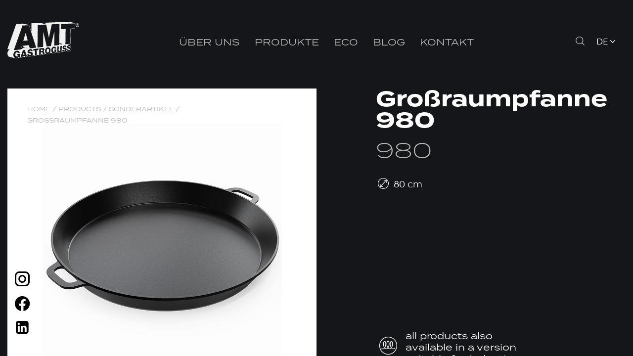

--- FILE ---
content_type: text/html; charset=UTF-8
request_url: https://bestpan.com/de/products/grossraumpfanne-980/
body_size: 15339
content:

<!doctype html>
<html lang="de-DE">
<head>
	<meta charset="UTF-8" />
	<meta name="viewport" content="width=device-width, initial-scale=1" />
    
	<meta name='robots' content='index, follow, max-image-preview:large, max-snippet:-1, max-video-preview:-1' />
<link rel="alternate" href="https://bestpan.com/de/products/grossraumpfanne-980/" hreflang="de" />
<link rel="alternate" href="https://bestpan.com/products/large-capacity-pan-3/" hreflang="en" />

	<!-- This site is optimized with the Yoast SEO plugin v20.11 - https://yoast.com/wordpress/plugins/seo/ -->
	<link media="all" href="https://bestpan.com/bestpan_2023/wp-content/cache/autoptimize/css/autoptimize_b37a8d73de34c579d3b72d78e13aee61.css" rel="stylesheet"><title>Großraumpfanne 980 - bestpan.com</title>
	<link rel="canonical" href="https://bestpan.com/de/products/grossraumpfanne-980/" />
	<meta property="og:locale" content="de_DE" />
	<meta property="og:locale:alternate" content="en_GB" />
	<meta property="og:type" content="article" />
	<meta property="og:title" content="Großraumpfanne 980 - bestpan.com" />
	<meta property="og:url" content="https://bestpan.com/de/products/grossraumpfanne-980/" />
	<meta property="og:site_name" content="bestpan.com" />
	<meta property="article:modified_time" content="2023-01-31T12:22:29+00:00" />
	<meta property="og:image" content="https://bestpan.com/bestpan_2023/wp-content/uploads/2022/08/980.jpg" />
	<meta property="og:image:width" content="1000" />
	<meta property="og:image:height" content="1000" />
	<meta property="og:image:type" content="image/jpeg" />
	<meta name="twitter:card" content="summary_large_image" />
	<script nonce='1fc966fd93' type="application/ld+json" class="yoast-schema-graph">{"@context":"https://schema.org","@graph":[{"@type":"WebPage","@id":"https://bestpan.com/de/products/grossraumpfanne-980/","url":"https://bestpan.com/de/products/grossraumpfanne-980/","name":"Großraumpfanne 980 - bestpan.com","isPartOf":{"@id":"https://bestpan.com/de/startseite/#website"},"primaryImageOfPage":{"@id":"https://bestpan.com/de/products/grossraumpfanne-980/#primaryimage"},"image":{"@id":"https://bestpan.com/de/products/grossraumpfanne-980/#primaryimage"},"thumbnailUrl":"https://bestpan.com/bestpan_2023/wp-content/uploads/2022/08/980.jpg","datePublished":"2022-11-14T14:03:38+00:00","dateModified":"2023-01-31T12:22:29+00:00","breadcrumb":{"@id":"https://bestpan.com/de/products/grossraumpfanne-980/#breadcrumb"},"inLanguage":"de","potentialAction":[{"@type":"ReadAction","target":["https://bestpan.com/de/products/grossraumpfanne-980/"]}]},{"@type":"ImageObject","inLanguage":"de","@id":"https://bestpan.com/de/products/grossraumpfanne-980/#primaryimage","url":"https://bestpan.com/bestpan_2023/wp-content/uploads/2022/08/980.jpg","contentUrl":"https://bestpan.com/bestpan_2023/wp-content/uploads/2022/08/980.jpg","width":1000,"height":1000},{"@type":"BreadcrumbList","@id":"https://bestpan.com/de/products/grossraumpfanne-980/#breadcrumb","itemListElement":[{"@type":"ListItem","position":1,"name":"Home","item":"https://bestpan.com/de/startseite/"},{"@type":"ListItem","position":2,"name":"Products","item":"https://bestpan.com/de/products/"},{"@type":"ListItem","position":3,"name":"Sonderartikel","item":"https://bestpan.com/de/product-cat/sonderartikel/"},{"@type":"ListItem","position":4,"name":"Großraumpfanne 980"}]},{"@type":"WebSite","@id":"https://bestpan.com/de/startseite/#website","url":"https://bestpan.com/de/startseite/","name":"bestpan.com","description":"","publisher":{"@id":"https://bestpan.com/de/startseite/#organization"},"potentialAction":[{"@type":"SearchAction","target":{"@type":"EntryPoint","urlTemplate":"https://bestpan.com/de/startseite/?s={search_term_string}"},"query-input":"required name=search_term_string"}],"inLanguage":"de"},{"@type":"Organization","@id":"https://bestpan.com/de/startseite/#organization","name":"bestpan.com","url":"https://bestpan.com/de/startseite/","logo":{"@type":"ImageObject","inLanguage":"de","@id":"https://bestpan.com/de/startseite/#/schema/logo/image/","url":"https://bestpan.com/bestpan_2023/wp-content/uploads/2022/03/logo.svg","contentUrl":"https://bestpan.com/bestpan_2023/wp-content/uploads/2022/03/logo.svg","width":145,"height":74,"caption":"bestpan.com"},"image":{"@id":"https://bestpan.com/de/startseite/#/schema/logo/image/"}}]}</script>
	<!-- / Yoast SEO plugin. -->


<script nonce='e475eb5666' type='application/javascript'  id='pys-version-script'>console.log('PixelYourSite Free version 9.6.0.1');</script>
<link rel="alternate" type="application/rss+xml" title="bestpan.com &raquo; Feed" href="https://bestpan.com/de/feed/" />
<link rel="alternate" type="application/rss+xml" title="bestpan.com &raquo; Kommentar-Feed" href="https://bestpan.com/de/comments/feed/" />
<link rel="alternate" type="application/rss+xml" title="bestpan.com &raquo; Großraumpfanne 980 Kommentar-Feed" href="https://bestpan.com/de/products/grossraumpfanne-980/feed/" />
<script nonce='883b8018c1'>
window._wpemojiSettings = {"baseUrl":"https:\/\/s.w.org\/images\/core\/emoji\/14.0.0\/72x72\/","ext":".png","svgUrl":"https:\/\/s.w.org\/images\/core\/emoji\/14.0.0\/svg\/","svgExt":".svg","source":{"concatemoji":"https:\/\/bestpan.com\/bestpan_2023\/wp-includes\/js\/wp-emoji-release.min.js?ver=6.3.7"}};
/*! This file is auto-generated */
!function(i,n){var o,s,e;function c(e){try{var t={supportTests:e,timestamp:(new Date).valueOf()};sessionStorage.setItem(o,JSON.stringify(t))}catch(e){}}function p(e,t,n){e.clearRect(0,0,e.canvas.width,e.canvas.height),e.fillText(t,0,0);var t=new Uint32Array(e.getImageData(0,0,e.canvas.width,e.canvas.height).data),r=(e.clearRect(0,0,e.canvas.width,e.canvas.height),e.fillText(n,0,0),new Uint32Array(e.getImageData(0,0,e.canvas.width,e.canvas.height).data));return t.every(function(e,t){return e===r[t]})}function u(e,t,n){switch(t){case"flag":return n(e,"\ud83c\udff3\ufe0f\u200d\u26a7\ufe0f","\ud83c\udff3\ufe0f\u200b\u26a7\ufe0f")?!1:!n(e,"\ud83c\uddfa\ud83c\uddf3","\ud83c\uddfa\u200b\ud83c\uddf3")&&!n(e,"\ud83c\udff4\udb40\udc67\udb40\udc62\udb40\udc65\udb40\udc6e\udb40\udc67\udb40\udc7f","\ud83c\udff4\u200b\udb40\udc67\u200b\udb40\udc62\u200b\udb40\udc65\u200b\udb40\udc6e\u200b\udb40\udc67\u200b\udb40\udc7f");case"emoji":return!n(e,"\ud83e\udef1\ud83c\udffb\u200d\ud83e\udef2\ud83c\udfff","\ud83e\udef1\ud83c\udffb\u200b\ud83e\udef2\ud83c\udfff")}return!1}function f(e,t,n){var r="undefined"!=typeof WorkerGlobalScope&&self instanceof WorkerGlobalScope?new OffscreenCanvas(300,150):i.createElement("canvas"),a=r.getContext("2d",{willReadFrequently:!0}),o=(a.textBaseline="top",a.font="600 32px Arial",{});return e.forEach(function(e){o[e]=t(a,e,n)}),o}function t(e){var t=i.createElement("script");t.src=e,t.defer=!0,i.head.appendChild(t)}"undefined"!=typeof Promise&&(o="wpEmojiSettingsSupports",s=["flag","emoji"],n.supports={everything:!0,everythingExceptFlag:!0},e=new Promise(function(e){i.addEventListener("DOMContentLoaded",e,{once:!0})}),new Promise(function(t){var n=function(){try{var e=JSON.parse(sessionStorage.getItem(o));if("object"==typeof e&&"number"==typeof e.timestamp&&(new Date).valueOf()<e.timestamp+604800&&"object"==typeof e.supportTests)return e.supportTests}catch(e){}return null}();if(!n){if("undefined"!=typeof Worker&&"undefined"!=typeof OffscreenCanvas&&"undefined"!=typeof URL&&URL.createObjectURL&&"undefined"!=typeof Blob)try{var e="postMessage("+f.toString()+"("+[JSON.stringify(s),u.toString(),p.toString()].join(",")+"));",r=new Blob([e],{type:"text/javascript"}),a=new Worker(URL.createObjectURL(r),{name:"wpTestEmojiSupports"});return void(a.onmessage=function(e){c(n=e.data),a.terminate(),t(n)})}catch(e){}c(n=f(s,u,p))}t(n)}).then(function(e){for(var t in e)n.supports[t]=e[t],n.supports.everything=n.supports.everything&&n.supports[t],"flag"!==t&&(n.supports.everythingExceptFlag=n.supports.everythingExceptFlag&&n.supports[t]);n.supports.everythingExceptFlag=n.supports.everythingExceptFlag&&!n.supports.flag,n.DOMReady=!1,n.readyCallback=function(){n.DOMReady=!0}}).then(function(){return e}).then(function(){var e;n.supports.everything||(n.readyCallback(),(e=n.source||{}).concatemoji?t(e.concatemoji):e.wpemoji&&e.twemoji&&(t(e.twemoji),t(e.wpemoji)))}))}((window,document),window._wpemojiSettings);
</script>
<style>
img.wp-smiley,
img.emoji {
	display: inline !important;
	border: none !important;
	box-shadow: none !important;
	height: 1em !important;
	width: 1em !important;
	margin: 0 0.07em !important;
	vertical-align: -0.1em !important;
	background: none !important;
	padding: 0 !important;
}
</style>
	
<style id='wp-block-library-theme-inline-css'>
.wp-block-audio figcaption{color:#555;font-size:13px;text-align:center}.is-dark-theme .wp-block-audio figcaption{color:hsla(0,0%,100%,.65)}.wp-block-audio{margin:0 0 1em}.wp-block-code{border:1px solid #ccc;border-radius:4px;font-family:Menlo,Consolas,monaco,monospace;padding:.8em 1em}.wp-block-embed figcaption{color:#555;font-size:13px;text-align:center}.is-dark-theme .wp-block-embed figcaption{color:hsla(0,0%,100%,.65)}.wp-block-embed{margin:0 0 1em}.blocks-gallery-caption{color:#555;font-size:13px;text-align:center}.is-dark-theme .blocks-gallery-caption{color:hsla(0,0%,100%,.65)}.wp-block-image figcaption{color:#555;font-size:13px;text-align:center}.is-dark-theme .wp-block-image figcaption{color:hsla(0,0%,100%,.65)}.wp-block-image{margin:0 0 1em}.wp-block-pullquote{border-bottom:4px solid;border-top:4px solid;color:currentColor;margin-bottom:1.75em}.wp-block-pullquote cite,.wp-block-pullquote footer,.wp-block-pullquote__citation{color:currentColor;font-size:.8125em;font-style:normal;text-transform:uppercase}.wp-block-quote{border-left:.25em solid;margin:0 0 1.75em;padding-left:1em}.wp-block-quote cite,.wp-block-quote footer{color:currentColor;font-size:.8125em;font-style:normal;position:relative}.wp-block-quote.has-text-align-right{border-left:none;border-right:.25em solid;padding-left:0;padding-right:1em}.wp-block-quote.has-text-align-center{border:none;padding-left:0}.wp-block-quote.is-large,.wp-block-quote.is-style-large,.wp-block-quote.is-style-plain{border:none}.wp-block-search .wp-block-search__label{font-weight:700}.wp-block-search__button{border:1px solid #ccc;padding:.375em .625em}:where(.wp-block-group.has-background){padding:1.25em 2.375em}.wp-block-separator.has-css-opacity{opacity:.4}.wp-block-separator{border:none;border-bottom:2px solid;margin-left:auto;margin-right:auto}.wp-block-separator.has-alpha-channel-opacity{opacity:1}.wp-block-separator:not(.is-style-wide):not(.is-style-dots){width:100px}.wp-block-separator.has-background:not(.is-style-dots){border-bottom:none;height:1px}.wp-block-separator.has-background:not(.is-style-wide):not(.is-style-dots){height:2px}.wp-block-table{margin:0 0 1em}.wp-block-table td,.wp-block-table th{word-break:normal}.wp-block-table figcaption{color:#555;font-size:13px;text-align:center}.is-dark-theme .wp-block-table figcaption{color:hsla(0,0%,100%,.65)}.wp-block-video figcaption{color:#555;font-size:13px;text-align:center}.is-dark-theme .wp-block-video figcaption{color:hsla(0,0%,100%,.65)}.wp-block-video{margin:0 0 1em}.wp-block-template-part.has-background{margin-bottom:0;margin-top:0;padding:1.25em 2.375em}
</style>
<style id='classic-theme-styles-inline-css'>
/*! This file is auto-generated */
.wp-block-button__link{color:#fff;background-color:#32373c;border-radius:9999px;box-shadow:none;text-decoration:none;padding:calc(.667em + 2px) calc(1.333em + 2px);font-size:1.125em}.wp-block-file__button{background:#32373c;color:#fff;text-decoration:none}
</style>
<style id='global-styles-inline-css'>
body{--wp--preset--color--black: #000000;--wp--preset--color--cyan-bluish-gray: #abb8c3;--wp--preset--color--white: #ffffff;--wp--preset--color--pale-pink: #f78da7;--wp--preset--color--vivid-red: #cf2e2e;--wp--preset--color--luminous-vivid-orange: #ff6900;--wp--preset--color--luminous-vivid-amber: #fcb900;--wp--preset--color--light-green-cyan: #7bdcb5;--wp--preset--color--vivid-green-cyan: #00d084;--wp--preset--color--pale-cyan-blue: #8ed1fc;--wp--preset--color--vivid-cyan-blue: #0693e3;--wp--preset--color--vivid-purple: #9b51e0;--wp--preset--gradient--vivid-cyan-blue-to-vivid-purple: linear-gradient(135deg,rgba(6,147,227,1) 0%,rgb(155,81,224) 100%);--wp--preset--gradient--light-green-cyan-to-vivid-green-cyan: linear-gradient(135deg,rgb(122,220,180) 0%,rgb(0,208,130) 100%);--wp--preset--gradient--luminous-vivid-amber-to-luminous-vivid-orange: linear-gradient(135deg,rgba(252,185,0,1) 0%,rgba(255,105,0,1) 100%);--wp--preset--gradient--luminous-vivid-orange-to-vivid-red: linear-gradient(135deg,rgba(255,105,0,1) 0%,rgb(207,46,46) 100%);--wp--preset--gradient--very-light-gray-to-cyan-bluish-gray: linear-gradient(135deg,rgb(238,238,238) 0%,rgb(169,184,195) 100%);--wp--preset--gradient--cool-to-warm-spectrum: linear-gradient(135deg,rgb(74,234,220) 0%,rgb(151,120,209) 20%,rgb(207,42,186) 40%,rgb(238,44,130) 60%,rgb(251,105,98) 80%,rgb(254,248,76) 100%);--wp--preset--gradient--blush-light-purple: linear-gradient(135deg,rgb(255,206,236) 0%,rgb(152,150,240) 100%);--wp--preset--gradient--blush-bordeaux: linear-gradient(135deg,rgb(254,205,165) 0%,rgb(254,45,45) 50%,rgb(107,0,62) 100%);--wp--preset--gradient--luminous-dusk: linear-gradient(135deg,rgb(255,203,112) 0%,rgb(199,81,192) 50%,rgb(65,88,208) 100%);--wp--preset--gradient--pale-ocean: linear-gradient(135deg,rgb(255,245,203) 0%,rgb(182,227,212) 50%,rgb(51,167,181) 100%);--wp--preset--gradient--electric-grass: linear-gradient(135deg,rgb(202,248,128) 0%,rgb(113,206,126) 100%);--wp--preset--gradient--midnight: linear-gradient(135deg,rgb(2,3,129) 0%,rgb(40,116,252) 100%);--wp--preset--font-size--small: 13px;--wp--preset--font-size--medium: 20px;--wp--preset--font-size--large: 36px;--wp--preset--font-size--x-large: 42px;--wp--preset--spacing--20: 0.44rem;--wp--preset--spacing--30: 0.67rem;--wp--preset--spacing--40: 1rem;--wp--preset--spacing--50: 1.5rem;--wp--preset--spacing--60: 2.25rem;--wp--preset--spacing--70: 3.38rem;--wp--preset--spacing--80: 5.06rem;--wp--preset--shadow--natural: 6px 6px 9px rgba(0, 0, 0, 0.2);--wp--preset--shadow--deep: 12px 12px 50px rgba(0, 0, 0, 0.4);--wp--preset--shadow--sharp: 6px 6px 0px rgba(0, 0, 0, 0.2);--wp--preset--shadow--outlined: 6px 6px 0px -3px rgba(255, 255, 255, 1), 6px 6px rgba(0, 0, 0, 1);--wp--preset--shadow--crisp: 6px 6px 0px rgba(0, 0, 0, 1);}:where(.is-layout-flex){gap: 0.5em;}:where(.is-layout-grid){gap: 0.5em;}body .is-layout-flow > .alignleft{float: left;margin-inline-start: 0;margin-inline-end: 2em;}body .is-layout-flow > .alignright{float: right;margin-inline-start: 2em;margin-inline-end: 0;}body .is-layout-flow > .aligncenter{margin-left: auto !important;margin-right: auto !important;}body .is-layout-constrained > .alignleft{float: left;margin-inline-start: 0;margin-inline-end: 2em;}body .is-layout-constrained > .alignright{float: right;margin-inline-start: 2em;margin-inline-end: 0;}body .is-layout-constrained > .aligncenter{margin-left: auto !important;margin-right: auto !important;}body .is-layout-constrained > :where(:not(.alignleft):not(.alignright):not(.alignfull)){max-width: var(--wp--style--global--content-size);margin-left: auto !important;margin-right: auto !important;}body .is-layout-constrained > .alignwide{max-width: var(--wp--style--global--wide-size);}body .is-layout-flex{display: flex;}body .is-layout-flex{flex-wrap: wrap;align-items: center;}body .is-layout-flex > *{margin: 0;}body .is-layout-grid{display: grid;}body .is-layout-grid > *{margin: 0;}:where(.wp-block-columns.is-layout-flex){gap: 2em;}:where(.wp-block-columns.is-layout-grid){gap: 2em;}:where(.wp-block-post-template.is-layout-flex){gap: 1.25em;}:where(.wp-block-post-template.is-layout-grid){gap: 1.25em;}.has-black-color{color: var(--wp--preset--color--black) !important;}.has-cyan-bluish-gray-color{color: var(--wp--preset--color--cyan-bluish-gray) !important;}.has-white-color{color: var(--wp--preset--color--white) !important;}.has-pale-pink-color{color: var(--wp--preset--color--pale-pink) !important;}.has-vivid-red-color{color: var(--wp--preset--color--vivid-red) !important;}.has-luminous-vivid-orange-color{color: var(--wp--preset--color--luminous-vivid-orange) !important;}.has-luminous-vivid-amber-color{color: var(--wp--preset--color--luminous-vivid-amber) !important;}.has-light-green-cyan-color{color: var(--wp--preset--color--light-green-cyan) !important;}.has-vivid-green-cyan-color{color: var(--wp--preset--color--vivid-green-cyan) !important;}.has-pale-cyan-blue-color{color: var(--wp--preset--color--pale-cyan-blue) !important;}.has-vivid-cyan-blue-color{color: var(--wp--preset--color--vivid-cyan-blue) !important;}.has-vivid-purple-color{color: var(--wp--preset--color--vivid-purple) !important;}.has-black-background-color{background-color: var(--wp--preset--color--black) !important;}.has-cyan-bluish-gray-background-color{background-color: var(--wp--preset--color--cyan-bluish-gray) !important;}.has-white-background-color{background-color: var(--wp--preset--color--white) !important;}.has-pale-pink-background-color{background-color: var(--wp--preset--color--pale-pink) !important;}.has-vivid-red-background-color{background-color: var(--wp--preset--color--vivid-red) !important;}.has-luminous-vivid-orange-background-color{background-color: var(--wp--preset--color--luminous-vivid-orange) !important;}.has-luminous-vivid-amber-background-color{background-color: var(--wp--preset--color--luminous-vivid-amber) !important;}.has-light-green-cyan-background-color{background-color: var(--wp--preset--color--light-green-cyan) !important;}.has-vivid-green-cyan-background-color{background-color: var(--wp--preset--color--vivid-green-cyan) !important;}.has-pale-cyan-blue-background-color{background-color: var(--wp--preset--color--pale-cyan-blue) !important;}.has-vivid-cyan-blue-background-color{background-color: var(--wp--preset--color--vivid-cyan-blue) !important;}.has-vivid-purple-background-color{background-color: var(--wp--preset--color--vivid-purple) !important;}.has-black-border-color{border-color: var(--wp--preset--color--black) !important;}.has-cyan-bluish-gray-border-color{border-color: var(--wp--preset--color--cyan-bluish-gray) !important;}.has-white-border-color{border-color: var(--wp--preset--color--white) !important;}.has-pale-pink-border-color{border-color: var(--wp--preset--color--pale-pink) !important;}.has-vivid-red-border-color{border-color: var(--wp--preset--color--vivid-red) !important;}.has-luminous-vivid-orange-border-color{border-color: var(--wp--preset--color--luminous-vivid-orange) !important;}.has-luminous-vivid-amber-border-color{border-color: var(--wp--preset--color--luminous-vivid-amber) !important;}.has-light-green-cyan-border-color{border-color: var(--wp--preset--color--light-green-cyan) !important;}.has-vivid-green-cyan-border-color{border-color: var(--wp--preset--color--vivid-green-cyan) !important;}.has-pale-cyan-blue-border-color{border-color: var(--wp--preset--color--pale-cyan-blue) !important;}.has-vivid-cyan-blue-border-color{border-color: var(--wp--preset--color--vivid-cyan-blue) !important;}.has-vivid-purple-border-color{border-color: var(--wp--preset--color--vivid-purple) !important;}.has-vivid-cyan-blue-to-vivid-purple-gradient-background{background: var(--wp--preset--gradient--vivid-cyan-blue-to-vivid-purple) !important;}.has-light-green-cyan-to-vivid-green-cyan-gradient-background{background: var(--wp--preset--gradient--light-green-cyan-to-vivid-green-cyan) !important;}.has-luminous-vivid-amber-to-luminous-vivid-orange-gradient-background{background: var(--wp--preset--gradient--luminous-vivid-amber-to-luminous-vivid-orange) !important;}.has-luminous-vivid-orange-to-vivid-red-gradient-background{background: var(--wp--preset--gradient--luminous-vivid-orange-to-vivid-red) !important;}.has-very-light-gray-to-cyan-bluish-gray-gradient-background{background: var(--wp--preset--gradient--very-light-gray-to-cyan-bluish-gray) !important;}.has-cool-to-warm-spectrum-gradient-background{background: var(--wp--preset--gradient--cool-to-warm-spectrum) !important;}.has-blush-light-purple-gradient-background{background: var(--wp--preset--gradient--blush-light-purple) !important;}.has-blush-bordeaux-gradient-background{background: var(--wp--preset--gradient--blush-bordeaux) !important;}.has-luminous-dusk-gradient-background{background: var(--wp--preset--gradient--luminous-dusk) !important;}.has-pale-ocean-gradient-background{background: var(--wp--preset--gradient--pale-ocean) !important;}.has-electric-grass-gradient-background{background: var(--wp--preset--gradient--electric-grass) !important;}.has-midnight-gradient-background{background: var(--wp--preset--gradient--midnight) !important;}.has-small-font-size{font-size: var(--wp--preset--font-size--small) !important;}.has-medium-font-size{font-size: var(--wp--preset--font-size--medium) !important;}.has-large-font-size{font-size: var(--wp--preset--font-size--large) !important;}.has-x-large-font-size{font-size: var(--wp--preset--font-size--x-large) !important;}
.wp-block-navigation a:where(:not(.wp-element-button)){color: inherit;}
:where(.wp-block-post-template.is-layout-flex){gap: 1.25em;}:where(.wp-block-post-template.is-layout-grid){gap: 1.25em;}
:where(.wp-block-columns.is-layout-flex){gap: 2em;}:where(.wp-block-columns.is-layout-grid){gap: 2em;}
.wp-block-pullquote{font-size: 1.5em;line-height: 1.6;}
</style>

<script nonce='1665a5a1e4' src='https://bestpan.com/bestpan_2023/wp-includes/js/jquery/jquery.min.js?ver=3.7.0' id='jquery-core-js'></script>
<script nonce='faf84134e8' src='https://bestpan.com/bestpan_2023/wp-includes/js/jquery/jquery-migrate.min.js?ver=3.4.1' id='jquery-migrate-js'></script>
<script nonce='fa5225183e' src='https://bestpan.com/bestpan_2023/wp-content/plugins/pixelyoursite/dist/scripts/jquery.bind-first-0.2.3.min.js?ver=6.3.7' id='jquery-bind-first-js'></script>
<script nonce='6620c598e6' src='https://bestpan.com/bestpan_2023/wp-content/plugins/pixelyoursite/dist/scripts/js.cookie-2.1.3.min.js?ver=2.1.3' id='js-cookie-pys-js'></script>
<script nonce='6ead492e29' id='pys-js-extra'>
var pysOptions = {"staticEvents":{"facebook":{"init_event":[{"delay":0,"type":"static","name":"PageView","pixelIds":["1326257810899657"],"eventID":"ccdeeca6-dbfe-4b5d-8ac4-a5e2d9025302","params":{"page_title":"Gro\u00dfraumpfanne 980","post_type":"products","post_id":1513,"plugin":"PixelYourSite","user_role":"guest","event_url":"bestpan.com\/de\/products\/grossraumpfanne-980\/"},"e_id":"init_event","ids":[],"hasTimeWindow":false,"timeWindow":0,"woo_order":"","edd_order":""}]}},"dynamicEvents":{"automatic_event_form":{"facebook":{"delay":0,"type":"dyn","name":"Form","pixelIds":["1326257810899657"],"eventID":"df8705d8-b327-4db9-ae04-4f530b21c9da","params":{"page_title":"Gro\u00dfraumpfanne 980","post_type":"products","post_id":1513,"plugin":"PixelYourSite","user_role":"guest","event_url":"bestpan.com\/de\/products\/grossraumpfanne-980\/"},"e_id":"automatic_event_form","ids":[],"hasTimeWindow":false,"timeWindow":0,"woo_order":"","edd_order":""}},"automatic_event_download":{"facebook":{"delay":0,"type":"dyn","name":"Download","extensions":["","doc","exe","js","pdf","ppt","tgz","zip","xls"],"pixelIds":["1326257810899657"],"eventID":"54d0cec7-afc1-4894-a9ca-093c35dde531","params":{"page_title":"Gro\u00dfraumpfanne 980","post_type":"products","post_id":1513,"plugin":"PixelYourSite","user_role":"guest","event_url":"bestpan.com\/de\/products\/grossraumpfanne-980\/"},"e_id":"automatic_event_download","ids":[],"hasTimeWindow":false,"timeWindow":0,"woo_order":"","edd_order":""}},"automatic_event_comment":{"facebook":{"delay":0,"type":"dyn","name":"Comment","pixelIds":["1326257810899657"],"eventID":"25f1d3cd-93d0-49d6-b276-ad801f74edd8","params":{"page_title":"Gro\u00dfraumpfanne 980","post_type":"products","post_id":1513,"plugin":"PixelYourSite","user_role":"guest","event_url":"bestpan.com\/de\/products\/grossraumpfanne-980\/"},"e_id":"automatic_event_comment","ids":[],"hasTimeWindow":false,"timeWindow":0,"woo_order":"","edd_order":""}},"automatic_event_scroll":{"facebook":{"delay":0,"type":"dyn","name":"PageScroll","scroll_percent":30,"pixelIds":["1326257810899657"],"eventID":"81c906c2-4f56-4926-9bf0-16272eb0dc30","params":{"page_title":"Gro\u00dfraumpfanne 980","post_type":"products","post_id":1513,"plugin":"PixelYourSite","user_role":"guest","event_url":"bestpan.com\/de\/products\/grossraumpfanne-980\/"},"e_id":"automatic_event_scroll","ids":[],"hasTimeWindow":false,"timeWindow":0,"woo_order":"","edd_order":""}},"automatic_event_time_on_page":{"facebook":{"delay":0,"type":"dyn","name":"TimeOnPage","time_on_page":30,"pixelIds":["1326257810899657"],"eventID":"045206a9-15c6-453f-ad1c-78079219d5be","params":{"page_title":"Gro\u00dfraumpfanne 980","post_type":"products","post_id":1513,"plugin":"PixelYourSite","user_role":"guest","event_url":"bestpan.com\/de\/products\/grossraumpfanne-980\/"},"e_id":"automatic_event_time_on_page","ids":[],"hasTimeWindow":false,"timeWindow":0,"woo_order":"","edd_order":""}}},"triggerEvents":[],"triggerEventTypes":[],"facebook":{"pixelIds":["1326257810899657"],"advancedMatching":{"external_id":"ffacdccecdabbbdfdededadbacc"},"advancedMatchingEnabled":true,"removeMetadata":false,"contentParams":{"post_type":"products","post_id":1513,"content_name":"Gro\u00dfraumpfanne 980","tags":"","categories":"DE"},"commentEventEnabled":true,"wooVariableAsSimple":false,"downloadEnabled":true,"formEventEnabled":true,"serverApiEnabled":true,"wooCRSendFromServer":false,"send_external_id":null,"fbp":"fb.1.1768903718.5189814322","fbc":""},"debug":"","siteUrl":"https:\/\/bestpan.com\/bestpan_2023","ajaxUrl":"https:\/\/bestpan.com\/bestpan_2023\/wp-admin\/admin-ajax.php","ajax_event":"fdf1d5ac80","enable_remove_download_url_param":"1","cookie_duration":"7","last_visit_duration":"60","enable_success_send_form":"","ajaxForServerEvent":"1","send_external_id":"1","external_id_expire":"180","google_consent_mode":"1","gdpr":{"ajax_enabled":false,"all_disabled_by_api":false,"facebook_disabled_by_api":false,"analytics_disabled_by_api":false,"google_ads_disabled_by_api":false,"pinterest_disabled_by_api":false,"bing_disabled_by_api":false,"externalID_disabled_by_api":false,"facebook_prior_consent_enabled":true,"analytics_prior_consent_enabled":true,"google_ads_prior_consent_enabled":null,"pinterest_prior_consent_enabled":true,"bing_prior_consent_enabled":true,"cookiebot_integration_enabled":false,"cookiebot_facebook_consent_category":"marketing","cookiebot_analytics_consent_category":"statistics","cookiebot_tiktok_consent_category":"marketing","cookiebot_google_ads_consent_category":null,"cookiebot_pinterest_consent_category":"marketing","cookiebot_bing_consent_category":"marketing","consent_magic_integration_enabled":false,"real_cookie_banner_integration_enabled":false,"cookie_notice_integration_enabled":false,"cookie_law_info_integration_enabled":false,"analytics_storage":{"enabled":true,"value":"granted","filter":false},"ad_storage":{"enabled":true,"value":"granted","filter":false},"ad_user_data":{"enabled":true,"value":"granted","filter":false},"ad_personalization":{"enabled":true,"value":"granted","filter":false}},"cookie":{"disabled_all_cookie":false,"disabled_start_session_cookie":false,"disabled_advanced_form_data_cookie":false,"disabled_landing_page_cookie":false,"disabled_first_visit_cookie":false,"disabled_trafficsource_cookie":false,"disabled_utmTerms_cookie":false,"disabled_utmId_cookie":false},"tracking_analytics":{"TrafficSource":"direct","TrafficLanding":"undefined","TrafficUtms":[],"TrafficUtmsId":[]},"woo":{"enabled":false},"edd":{"enabled":false}};
</script>
<script nonce='269c0ed42f' src='https://bestpan.com/bestpan_2023/wp-content/plugins/pixelyoursite/dist/scripts/public.js?ver=9.6.0.1' id='pys-js'></script>
<link rel="https://api.w.org/" href="https://bestpan.com/wp-json/" /><link rel="EditURI" type="application/rsd+xml" title="RSD" href="https://bestpan.com/bestpan_2023/xmlrpc.php?rsd" />
<meta name="generator" content="WordPress 6.3.7" />
<link rel='shortlink' href='https://bestpan.com/?p=1513' />
<link rel="alternate" type="application/json+oembed" href="https://bestpan.com/wp-json/oembed/1.0/embed?url=https%3A%2F%2Fbestpan.com%2Fde%2Fproducts%2Fgrossraumpfanne-980%2F" />
<link rel="alternate" type="text/xml+oembed" href="https://bestpan.com/wp-json/oembed/1.0/embed?url=https%3A%2F%2Fbestpan.com%2Fde%2Fproducts%2Fgrossraumpfanne-980%2F&#038;format=xml" />
<style>
        a:focus-visible, button:focus-visible, input:focus-visible, textarea:focus-visible, select:focus-visible, [tabindex]:focus-visible {
            outline: 2px dotted #005fcc !important;
            outline-offset: 2px !important;
        }
        .screen-reader-text {
            position: absolute !important;
            width: 1px !important;
            height: 1px !important;
            padding: 0 !important;
            margin: -1px !important;
            overflow: hidden !important;
            clip: rect(0, 0, 0, 0) !important;
            white-space: nowrap !important;
            border: 0 !important;
        }
    </style><style>
        #menu-language-switcher > li.open .sub-menu {
            display: block !important;
        }
    </style><meta name="facebook-domain-verification" content="cy69mz2rgqabec0ru3r68pbxp8jpcn" /><link rel="icon" href="https://bestpan.com/bestpan_2023/wp-content/uploads/2022/03/logo.svg" sizes="32x32" />
<link rel="icon" href="https://bestpan.com/bestpan_2023/wp-content/uploads/2022/03/logo.svg" sizes="192x192" />
<link rel="apple-touch-icon" href="https://bestpan.com/bestpan_2023/wp-content/uploads/2022/03/logo.svg" />
<meta name="msapplication-TileImage" content="https://bestpan.com/bestpan_2023/wp-content/uploads/2022/03/logo.svg" />
		<style id="wp-custom-css">
			#testimonials,
.video-list.row {
	display: none;
}		</style>
		
	<!-- ADOBE FONTS -->
	<link rel="stylesheet" href="https://use.typekit.net/dpt6wmh.css">

	<!--Slick slider-->
	
	<script nonce='f5f42e6f91' type="text/javascript" src="https://bestpan.com/bestpan_2023/wp-content/themes/bestpan-com/scripts/slick/slick.min.js"></script>

	<!-- Scrollbot -->
	<script nonce='70bdef64ab' type="text/javascript" src="https://bestpan.com/bestpan_2023/wp-content/themes/bestpan-com/inc/scrollbot-master/scrollbot.js"></script>
	
</head>

<body class="products-template-default single single-products postid-1513 wp-custom-logo">

<div id="page" class="site">

	    
<header id="masthead" class="site-header has-logo has-title-and-tagline has-menu" role="banner">

    <div class="header-content">
        
        <div class="site-logo"><a href="https://bestpan.com/de/startseite/" class="custom-logo-link" rel="home"><img width="145" height="74" src="https://bestpan.com/bestpan_2023/wp-content/uploads/2022/03/logo.svg" class="custom-logo" alt="bestpan.com" decoding="async" /></a></div>

    <!-- .site-branding -->
                    
<div class="hamburger-menu"><a class="icon-menu-1"></a></div>
<nav id="site-navigation" class="primary-navigation" role="navigation"
    aria-label="Primary menu">
    <div class="menu-button-container">
        <button id="primary-mobile-menu" class="button btn --outline" aria-controls="primary-menu-list"
            aria-expanded="false">
            <span class="icon-cancel-1">Close</span>
        </button><!-- #primary-mobile-menu -->
    </div><!-- .menu-button-container -->
    <div class="primary-menu-container"><ul id="primary-menu-list" class="menu-wrapper"><li id="menu-item-1584" class="menu-item menu-item-type-post_type menu-item-object-page menu-item-1584"><a href="https://bestpan.com/de/uber-uns/">Über uns</a></li>
<li id="menu-item-1585" class="menu-item menu-item-type-custom menu-item-object-custom menu-item-1585"><a href="/de/products/">Produkte</a></li>
<li id="menu-item-1582" class="menu-item menu-item-type-post_type menu-item-object-page menu-item-1582"><a href="https://bestpan.com/de/eco-de/">Eco</a></li>
<li id="menu-item-1581" class="menu-item menu-item-type-post_type menu-item-object-page current_page_parent menu-item-1581"><a href="https://bestpan.com/de/blog-2/">Blog</a></li>
<li id="menu-item-1586" class="menu-item menu-item-type-custom menu-item-object-custom menu-item-1586"><a href="#colophon">Kontakt</a></li>
<li id="menu-item-1647-de" class="lang-item lang-item-24 lang-item-de current-lang lang-item-first menu-item menu-item-type-custom menu-item-object-custom menu-item-1647-de"><a href="https://bestpan.com/de/products/grossraumpfanne-980/" hreflang="de-DE" lang="de-DE"><img src="[data-uri]" alt="" width="16" height="11" style="width: 16px; height: 11px;" /><span style="margin-left:0.3em;">DE</span></a></li>
<li id="menu-item-1647-en" class="lang-item lang-item-27 lang-item-en menu-item menu-item-type-custom menu-item-object-custom menu-item-1647-en"><a href="https://bestpan.com/products/large-capacity-pan-3/" hreflang="en-GB" lang="en-GB"><img src="[data-uri]" alt="" width="16" height="11" style="width: 16px; height: 11px;" /><span style="margin-left:0.3em;">EN</span></a></li>
</ul></div>
</nav><!-- #site-navigation -->

<!-- SEARCH AND LANGUAGE -->
<div class="right-nav">
    <div id="header-search">
        <a href="#" class="icon-search-2"></a>
        <div class="header-search-form">
            <a href="#" class="icon-cancel-1"></a>
            <form role="search" method="get" id="searchform" class="searchform" action="https://bestpan.com/de/">
				<div>
					<label class="screen-reader-text" for="s">Suche nach:</label>
					<input type="text" value="" name="s" id="s" />
					<input type="submit" id="searchsubmit" value="Suchen" />
				</div>
			</form>        </div>
    </div>
    <div id="language-switcher">

        <div class="menu-language-switcher-container"><ul id="menu-language-switcher" class="menu"><li id="menu-item-1645" class="pll-parent-menu-item menu-item menu-item-type-custom menu-item-object-custom current-menu-parent menu-item-has-children menu-item-1645"><a href="#pll_switcher">DE</a>
<ul class="sub-menu">
	<li id="menu-item-1645-de" class="lang-item lang-item-24 lang-item-de current-lang lang-item-first menu-item menu-item-type-custom menu-item-object-custom menu-item-1645-de"><a href="https://bestpan.com/de/products/grossraumpfanne-980/" hreflang="de-DE" lang="de-DE">DE</a></li>
	<li id="menu-item-1645-en" class="lang-item lang-item-27 lang-item-en menu-item menu-item-type-custom menu-item-object-custom menu-item-1645-en"><a href="https://bestpan.com/products/large-capacity-pan-3/" hreflang="en-GB" lang="en-GB">EN</a></li>
</ul>
</li>
</ul></div>
    </div>
</div>
        
    </div>

</header><!-- #masthead -->        
    <aside class="sidebar-social">
        <section id="custom_html-3" class="widget_text widget widget_custom_html"><div class="textwidget custom-html-widget">    <a href="https://www.instagram.com/amt_gastroguss_deutschland/" target="_blank" class="icon-insta" rel="noopener"></a>
    <a href="https://www.facebook.com/AMTGastrogussDeutschland" target="_blank" class="icon-fb" rel="noopener"></a>
    <a href="https://pl.linkedin.com/company/amt-gastroguss" target="_blank" class="icon-linkedin-squared" rel="noopener"></a></div></section>    </aside><!-- .widget-area -->


	<div id="content" class="site-content">




		<div id="primary" class="content-area">
			<main id="main" class="site-main" role="main">

            
<article id="post-1513" class="post-1513 products type-products status-publish has-post-thumbnail hentry product-cat-sonderartikel">

	<header class="entry-header alignwide">

	<div class="row">
		<div class="col-6 product-img">
			<p id="breadcrumbs"><span><span><a href="https://bestpan.com/de/startseite/">Home</a></span> / <span><a href="https://bestpan.com/de/products/">Products</a></span> / <span><a href="https://bestpan.com/de/product-cat/sonderartikel/">Sonderartikel</a></span> / <span class="breadcrumb_last" aria-current="page">Großraumpfanne 980</span></span></p>							
				<img width="1000" height="1000" src="https://bestpan.com/bestpan_2023/wp-content/uploads/2022/08/980.jpg" class="attachment-post-thumbnail size-post-thumbnail wp-post-image" alt="Print" decoding="async" fetchpriority="high" srcset="https://bestpan.com/bestpan_2023/wp-content/uploads/2022/08/980.jpg 1000w, https://bestpan.com/bestpan_2023/wp-content/uploads/2022/08/980-390x390.jpg 390w, https://bestpan.com/bestpan_2023/wp-content/uploads/2022/08/980-768x768.jpg 768w" sizes="(max-width: 1000px) 100vw, 1000px" />
					</div>

		<div class="col-6 product-data">
			<h1 class="entry-title">Großraumpfanne 980</h1>			<div class="sku">980</div>

							<div class="diameter"><i class="icon-size"></i>80 cm</div>
			
			
			

			<div id="product-variations">

									
					<div class="induction">
													<i class="icon-induction"></i><p>all products also available in a version suitable for induction</p>
											</div>

				
			</div>


		</div>
	</div>

	</header>

	<div class="product-benefits row">
		<div class="col-4"><i class="icon-cook"></i><p>COOK, FRY, BAKE IN ONE POT! You can use each product in the oven</p></div>
		<div class="col-4"><i class="icon-thickness"></i><p>PROPERLY SELECTED DNA THICKNESS (between 8-10mm) - ensures quick and even heat distribution, reducing cooking time by up to 20% to low</p></div>
		<div class="col-4"><i class="icon-lotan"></i><p>INNOVATIVE NON-STICK LOTAN COATING - excellent durability and the highest quality</p></div>
	</div>

	<div class="entry-content">
		<!-- <h3>Information</h3> -->
		<div>
					</div>
	</div><!-- .entry-content -->

		
			<div class="align-center"><a href="/products/" class="btn outline medium">Back to the products list</a></div>
	
	


				
</article><!-- #post-1513 -->
</main><!-- #main -->
</div><!-- #primary -->
</div><!-- #content -->

<!-- NEWSLETTER -->

<section id="newsletter">

	<div class="newsletter-form">

		
		<h2><strong>EXCITED?</strong><br>let's stay in touch</h2>
		
<div class="wpcf7 no-js" id="wpcf7-f150-o1" lang="en-US" dir="ltr">
<div class="screen-reader-response"><p role="status" aria-live="polite" aria-atomic="true"></p> <ul></ul></div>
<form action="/de/products/grossraumpfanne-980/#wpcf7-f150-o1" method="post" class="wpcf7-form init" aria-label="Contact form" novalidate="novalidate" data-status="init">
<div style="display: none;">
<input type="hidden" name="_wpcf7" value="150" />
<input type="hidden" name="_wpcf7_version" value="5.9.5" />
<input type="hidden" name="_wpcf7_locale" value="en_US" />
<input type="hidden" name="_wpcf7_unit_tag" value="wpcf7-f150-o1" />
<input type="hidden" name="_wpcf7_container_post" value="0" />
<input type="hidden" name="_wpcf7_posted_data_hash" value="" />
</div>
<div class="row">
	<div class="relative_wrapper col-6">
		<p><span class="wpcf7-form-control-wrap" data-name="your-name"><input size="40" class="wpcf7-form-control wpcf7-text wpcf7-validates-as-required" aria-required="true" aria-invalid="false" value="" type="text" name="your-name" /></span><label class="control-label">Name</label>
		</p>
	</div>
	<div class="relative_wrapper col-6">
		<p><span class="wpcf7-form-control-wrap" data-name="your-email"><input size="40" class="wpcf7-form-control wpcf7-email wpcf7-validates-as-required wpcf7-text wpcf7-validates-as-email" aria-required="true" aria-invalid="false" value="" type="email" name="your-email" /></span><label class="control-label">E-mail</label>
		</p>
	</div>
</div>
<div class="acceptance">
	<p><span class="wpcf7-form-control-wrap" data-name="acceptance-297"><span class="wpcf7-form-control wpcf7-acceptance"><span class="wpcf7-list-item"><label><input type="checkbox" name="acceptance-297" value="1" aria-invalid="false" /><span class="wpcf7-list-item-label">Yes, I consent to my data being stored according to the guidelines set out in the <a href="/privacy-policy/"><strong>Privacy Policy</strong></a>.</span></label></span></span></span>
	</p>
</div>
<p><input class="wpcf7-form-control wpcf7-submit has-spinner btn outline medium" type="submit" value="Subscribe" />
</p><input type='hidden' class='wpcf7-pum' value='{"closepopup":false,"closedelay":0,"openpopup":false,"openpopup_id":0}' /><div class="wpcf7-response-output" aria-hidden="true"></div>
</form>
</div>

			</div>

</section>

<footer id="colophon" class="site-footer" role="contentinfo">

    <a href="#" class="topbutton"><i class="icon-angle-up"></i></a>


	<aside class="widget-area">
		<section id="text-2" class="widget widget_text"><h2 class="widget-title">Kontakt</h2>			<div class="textwidget">
<div class="wpcf7 no-js" id="wpcf7-f1650-o2" lang="pl-PL" dir="ltr">
<div class="screen-reader-response"><p role="status" aria-live="polite" aria-atomic="true"></p> <ul></ul></div>
<form action="/de/products/grossraumpfanne-980/#wpcf7-f1650-o2" method="post" class="wpcf7-form init" aria-label="Formularz kontaktowy" novalidate="novalidate" data-status="init">
<div style="display: none;">
<input type="hidden" name="_wpcf7" value="1650" />
<input type="hidden" name="_wpcf7_version" value="5.9.5" />
<input type="hidden" name="_wpcf7_locale" value="pl_PL" />
<input type="hidden" name="_wpcf7_unit_tag" value="wpcf7-f1650-o2" />
<input type="hidden" name="_wpcf7_container_post" value="0" />
<input type="hidden" name="_wpcf7_posted_data_hash" value="" />
</div>
<div class="relative_wrapper">
	<p><span class="wpcf7-form-control-wrap" data-name="your-name"><input size="40" class="wpcf7-form-control wpcf7-text wpcf7-validates-as-required" aria-required="true" aria-invalid="false" value="" type="text" name="your-name" /></span><label class="control-label">Name*</label>
	</p>
</div>
<div class="relative_wrapper">
	<p><span class="wpcf7-form-control-wrap" data-name="your-company"><input size="40" class="wpcf7-form-control wpcf7-text" aria-invalid="false" value="" type="text" name="your-company" /></span><label class="control-label">Unternehmen</label>
	</p>
</div>
<div class="relative_wrapper">
	<p><span class="wpcf7-form-control-wrap" data-name="your-email"><input size="40" class="wpcf7-form-control wpcf7-email wpcf7-validates-as-required wpcf7-text wpcf7-validates-as-email" aria-required="true" aria-invalid="false" value="" type="email" name="your-email" /></span><label class="control-label">E-mail*</label>
	</p>
</div>
<div class="relative_wrapper">
	<p><span class="wpcf7-form-control-wrap" data-name="your-phone"><input size="40" class="wpcf7-form-control wpcf7-tel wpcf7-validates-as-required wpcf7-text wpcf7-validates-as-tel" aria-required="true" aria-invalid="false" value="" type="tel" name="your-phone" /></span><label class="control-label">Telefonnummer</label>
	</p>
</div>
<div class="relative_wrapper">
	<p><span class="wpcf7-form-control-wrap" data-name="your-message"><textarea cols="40" rows="10" class="wpcf7-form-control wpcf7-textarea wpcf7-validates-as-required" aria-required="true" aria-invalid="false" name="your-message"></textarea></span><label class="control-label">Nachricht*</label>
	</p>
</div>
<div class="acceptance">
	<p><span class="wpcf7-form-control-wrap" data-name="acceptance-296"><span class="wpcf7-form-control wpcf7-acceptance"><span class="wpcf7-list-item"><label><input type="checkbox" name="acceptance-296" value="1" aria-invalid="false" /><span class="wpcf7-list-item-label">Ja, ich bin damit einverstanden, dass meine Daten gemäß den Richtlinien in der <a href="/de/datenschutzerklarung/"><strong>Datenschutzerklärung</strong></a> gespeichert werden.</span></label></span></span></span>
	</p>
</div>
<p><input class="wpcf7-form-control wpcf7-submit has-spinner btn outline medium" type="submit" value="Absenden" />
</p><input type='hidden' class='wpcf7-pum' value='{"closepopup":false,"closedelay":0,"openpopup":false,"openpopup_id":0}' /><div class="wpcf7-response-output" aria-hidden="true"></div>
</form>
</div>

</div>
		</section><section id="text-4" class="widget widget_text">			<div class="textwidget"><p><strong>Adresse</strong></p>
<p>AMT Alumetall Gießtechnik GmbH<br />
Glörstraße 20 – 22<br />
58579 Schalksmühle<br />
Germany</p>
<p style="font-size: 2.5rem;">Fon DE <a href="tel:+4923555083–0"><strong>+49 2355 5083 – 0</strong></a><br />
    Fax +49 2355 509 – 777</p>
<div class="isd"><strong>International<br />
Verkaufsabteilung</strong></p>
<div><img decoding="async" src="/bestpan_2023/wp-content/uploads/2022/09/phone.svg" alt="" /> <a href="tel:+4923555083-30 ">+49 2355 5083-30</a></div>
<div><img decoding="async" src="/bestpan_2023/wp-content/uploads/2022/09/phone.svg" alt="" /> <a href="tel:+4923555083-15 ">+49 2355 5083-15</a></div>
<div><img decoding="async" src="/bestpan_2023/wp-content/uploads/2022/09/mail.svg" alt="" /> <a href="mailto:info@gastroguss.de">info@gastroguss.de</a></div>
</div>
<div class="social footer-social">
    <a href="https://www.instagram.com/amt_gastroguss_deutschland/" target="_blank" class="icon-insta" rel="noopener"></a><br />
    <a href="https://www.facebook.com/AMTGastrogussDeutschland" target="_blank" class="icon-fb" rel="noopener"></a><br />
    <a href="https://pl.linkedin.com/company/amt-gastroguss" target="_blank" class="icon-linkedin-squared" rel="noopener"></a>
</div>
</div>
		</section>	</aside><!-- .widget-area -->


<div class="footer-bar">

					<nav aria-label="Footer menu" class="footer-navigation">
					<ul class="footer-navigation-wrapper">
						<li id="menu-item-1695" class="menu-item menu-item-type-post_type menu-item-object-page menu-item-1695"><a href="https://bestpan.com/de/uber-uns/"><span>Über uns</span></a></li>
<li id="menu-item-1696" class="menu-item menu-item-type-custom menu-item-object-custom menu-item-1696"><a href="/de/products/"><span>Produkte</span></a></li>
<li id="menu-item-1697" class="menu-item menu-item-type-post_type menu-item-object-page menu-item-1697"><a href="https://bestpan.com/de/eco-de/"><span>Eco</span></a></li>
<li id="menu-item-1698" class="menu-item menu-item-type-post_type menu-item-object-page current_page_parent menu-item-1698"><a href="https://bestpan.com/de/blog-2/"><span>Blog</span></a></li>
<li id="menu-item-1699" class="menu-item menu-item-type-custom menu-item-object-custom menu-item-1699"><a href="#colophon"><span>Kontakt</span></a></li>
<li id="menu-item-1700" class="menu-item menu-item-type-post_type menu-item-object-page menu-item-privacy-policy menu-item-1700"><a rel="privacy-policy" href="https://bestpan.com/de/datenschutzerklarung/"><span>Datenschutzerklärung</span></a></li>
<li id="menu-item-1701" class="menu-item menu-item-type-post_type menu-item-object-page menu-item-1701"><a href="https://bestpan.com/de/impressum/"><span>Impressum</span></a></li>
<li id="menu-item-1885" class="menu-item menu-item-type-custom menu-item-object-custom menu-item-1885"><a target="_blank" rel="noopener" href="/reklamation/"><span>Reklamation</span></a></li>
					</ul><!-- .footer-navigation-wrapper -->
				</nav><!-- .footer-navigation -->
	
	<div class="footer-logos">
		<img src="/bestpan_2023/wp-content/uploads/2022/03/logo.svg" alt="">
		<div>
			<img src="/bestpan_2023/wp-content/uploads/2022/09/National-Culinary-Team.svg" alt="">
			<p>Official outfitter<br>of the German<br> National Culinary Team</p>
		</div>
		<div>
			<img src="/bestpan_2023/wp-content/uploads/2022/09/Euro-Toques.svg" alt="">
			<p>Euro-Toques<br>European Union of Chefs</p>
		</div>
		<div>
			<img src="/bestpan_2023/wp-content/uploads/2022/09/VKD.svg" alt="">
			<p>VKD<br>German Chefs Association</p>
		</div>
	</div>

</div>

</footer>

</div><!-- #page -->

<!--     <script nonce='883b8018c1'>
    (function fixContrastAutomatically() {
        function getLuminance(r, g, b) {
            const a = [r, g, b].map(v => {
                v /= 255;
                return v <= 0.03928 ? v / 12.92 : Math.pow((v + 0.055) / 1.055, 2.4);
            });
            return 0.2126 * a[0] + 0.7152 * a[1] + 0.0722 * a[2];
        }

        function getContrast(rgb1, rgb2) {
            const lum1 = getLuminance(...rgb1);
            const lum2 = getLuminance(...rgb2);
            const brightest = Math.max(lum1, lum2);
            const darkest = Math.min(lum1, lum2);
            return (brightest + 0.05) / (darkest + 0.05);
        }

        function parseRGB(color) {
            const match = color.match(/rgba?\((\d+),\s*(\d+),\s*(\d+)/);
            return match ? [parseInt(match[1]), parseInt(match[2]), parseInt(match[3])] : null;
        }

        document.querySelectorAll("body *").forEach(el => {
            const style = getComputedStyle(el);
            const fg = parseRGB(style.color);
            let bg = parseRGB(style.backgroundColor);

            // Jeśli brak tła – idziemy po rodzicach aż znajdziemy
            let parent = el.parentElement;
            while ((!bg || bg.every(c => c === 0)) && parent) {
                const parentBg = getComputedStyle(parent).backgroundColor;
                bg = parseRGB(parentBg);
                parent = parent.parentElement;
            }

            if (fg && bg && getContrast(fg, bg) < 4.5) {
                el.style.color = '#ffffff';
                el.classList.add('wcag-contrast-patched');
                // console.log('Contrast fixed for:', el);
            }
        });
    })();
    </script> -->
        <script nonce='883b8018c1'>
    const iconLabels = {
        'icon-user': 'Mein Konto',
        'icon-search': 'Suche',
        'icon-heart': 'Wunschliste',
        'icon-basket': 'Warenkorb',
        'icon-menu': 'Menü öffnen',
        'icon-close': 'Schließen',
        'icon-filter': 'Filter anzeigen'
    };

    document.querySelectorAll('i[class*="icon"], span[class*="icon"]').forEach(el => {
        const classList = el.className ? el.className.split(/\s+/) : [];
        classList.forEach(cls => {
            if (iconLabels[cls]) {
                el.setAttribute('role', 'img');
                el.setAttribute('aria-label', iconLabels[cls]);
                el.setAttribute('title', iconLabels[cls]);
            }
        });
    });

    const socialLabels = {
        'icon-insta': 'Instagram',
        'icon-fb': 'Facebook',
        'icon-linkedin-squared': 'LinkedIn'
    };

    document.querySelectorAll('a[class*="icon-"]').forEach(el => {
        const classList = el.className.split(/\s+/);
        classList.forEach(cls => {
            if (socialLabels[cls]) {
                el.setAttribute('role', 'img');
                el.setAttribute('aria-label', socialLabels[cls]);
                el.setAttribute('title', socialLabels[cls]);
            }
        });
    });


    document.querySelectorAll('input, select, textarea, button').forEach(el => {
        if (el.type === 'hidden') return;

        if (el.tagName === 'BUTTON' && !el.hasAttribute('aria-label') && el.textContent.trim() !== '') {
            el.setAttribute('aria-label', el.textContent.trim());
        }

        if ((el.tagName === 'INPUT' || el.tagName === 'SELECT' || el.tagName === 'TEXTAREA') && !el.hasAttribute('aria-label')) {
            const id = el.id;
            const label = id ? document.querySelector('label[for="' + id + '"]') : null;
            if (label) {
                el.setAttribute('aria-label', label.textContent.trim());
            } else if (el.placeholder) {
                el.setAttribute('aria-label', el.placeholder.trim());
            }
        }

        if ((el.tagName === 'INPUT' || el.tagName === 'SELECT') && el.required && !el.hasAttribute('aria-required')) {
            el.setAttribute('aria-required', 'true');
        }
    });

    document.querySelectorAll('div[onclick], span[onclick]').forEach(el => {
        el.setAttribute('role', 'button');
        el.setAttribute('tabindex', '0');
        el.addEventListener('keydown', e => {
            if (e.key === 'Enter' || e.key === ' ') {
                e.preventDefault();
                el.click();
            }
        });
    });

    document.querySelectorAll('.mfp-wrap, .mfp-content').forEach(modal => {
        modal.setAttribute('role', 'dialog');
        modal.setAttribute('aria-modal', 'true');

        const heading = modal.querySelector('h1, h2, h3, h4');
        if (heading) {
            if (!heading.id) heading.id = 'modal-title-' + Date.now();
            modal.setAttribute('aria-labelledby', heading.id);
        }

        const firstFocusable = modal.querySelector('button, [href], input:not([type="hidden"]), select, textarea, [tabindex]:not([tabindex="-1"])');
        if (firstFocusable) {
            setTimeout(() => firstFocusable.focus(), 100);
        }

        modal.addEventListener('keydown', e => {
            if (e.key === 'Escape') {
                const closeBtn = modal.querySelector('.mfp-close, .close, [data-dismiss="modal"]');
                if (closeBtn) closeBtn.click();
            }

            const focusableEls = modal.querySelectorAll('a[href], button, textarea, input, select, [tabindex]:not([tabindex="-1"])');
            const firstEl = focusableEls[0];
            const lastEl = focusableEls[focusableEls.length - 1];

            const isTabPressed = (e.key === 'Tab');
            if (!isTabPressed) return;

            if (e.shiftKey) {
                if (document.activeElement === firstEl) {
                    e.preventDefault();
                    lastEl.focus();
                }
            } else {
                if (document.activeElement === lastEl) {
                    e.preventDefault();
                    firstEl.focus();
                }
            }
        });
    });

    document.querySelectorAll('[data-wcag-alert], .wcag-alert').forEach(el => {
        el.setAttribute('role', 'alert');
        el.setAttribute('aria-live', 'assertive');
    });

    document.querySelectorAll('[data-wcag-status], .wcag-status').forEach(el => {
        el.setAttribute('role', 'status');
        el.setAttribute('aria-live', 'polite');
    });

    document.querySelectorAll('.woocommerce ul.products li.product img').forEach(function(img) {
        if (!img.hasAttribute('alt') || img.alt.trim() === '') {
            const productLink = img.closest('li.product')?.querySelector('h2, h3, .woocommerce-loop-product__title');
            if (productLink) {
                img.alt = productLink.textContent.trim();
            }
        }
    });

    // ALT w galerii pojedynczego produktu (np. galeria WooCommerce)
    document.querySelectorAll('.single-product .woocommerce-product-gallery img').forEach(function(img) {
        if (!img.hasAttribute('alt') || img.alt.trim() === '') {
            const productTitle = document.querySelector('.product_title');
            if (productTitle) {
                img.alt = productTitle.textContent.trim();
            }
        }
    });


    // PATCH: Fokusowalność i przekierowanie dla #mini-cart
    const miniCart = document.querySelector('#mini-cart');
    if (miniCart) {
        miniCart.setAttribute('role', 'button');
        miniCart.setAttribute('tabindex', '0');
        miniCart.setAttribute('aria-label', 'Warenkorb öffnen');

        const redirectToCart = () => {
            window.location.href = '/warenkorb/';
        };

        miniCart.addEventListener('click', redirectToCart);

        miniCart.addEventListener('keydown', function(e) {
            if (e.key === 'Enter' || e.key === ' ') {
                e.preventDefault();
                redirectToCart();
            }
        });
    }

    // ALT dla obrazków w Owl Carousel – z tytułu produktu h3.woocommerce-loop-product__title
    (function ensureAltInOwlCarousel() {
        let attempts = 0;
        const maxAttempts = 20;

        const interval = setInterval(() => {
            let updated = false;
            console.log(`[WCAG owl-check] attempt ${attempts + 1}`);

            document.querySelectorAll('.owl-carousel .product-col').forEach(function(productItem) {
                const img = productItem.querySelector('img');
                if (!img) {
                    console.log('No image found in item:', productItem);
                    return;
                }

                // Zgłaszamy każdy przypadek – zobaczymy co tam jest
                console.log(`Found image: current alt="${img.alt}"`);

                const parentLi = productItem.closest('li');
                const titleEl = parentLi?.querySelector('h3.woocommerce-loop-product__title');
                const titleText = titleEl?.textContent.trim();

                if (titleText) {
                    img.alt = titleText;
                    updated = true;
                    console.log(`→ Set alt to: "${titleText}"`);
                } else {
                    console.log('→ No title found');
                }
            });

            attempts++;
            if (updated || attempts >= maxAttempts) {
                console.log('[WCAG owl-check] done.');
                clearInterval(interval);
            }
        }, 500);
    })();

    // Dodanie roli "button" do przycisków-linków typu "checkout"
    document.querySelectorAll('a.button, a[class*="btn-"], a.checkout-button').forEach(el => {
        if (!el.hasAttribute('role')) {
            el.setAttribute('role', 'button');
        }
    });

    // WCAG fix: enable language switcher toggle by keyboard
    document.addEventListener('DOMContentLoaded', function () {
        const trigger = document.querySelector('#menu-language-switcher > li > a');

        if (trigger) {
            const parent = trigger.parentElement;

            trigger.setAttribute('role', 'button');
            trigger.setAttribute('tabindex', '0');
            trigger.setAttribute('aria-haspopup', 'true');
            trigger.setAttribute('aria-expanded', 'false');

            function toggleMenu() {
                const isOpen = parent.classList.contains('open');
                document.querySelectorAll('#menu-language-switcher > li.open').forEach(el => {
                    el.classList.remove('open');
                    el.querySelector('a').setAttribute('aria-expanded', 'false');
                });
                if (!isOpen) {
                    parent.classList.add('open');
                    trigger.setAttribute('aria-expanded', 'true');
                }
            }

            trigger.addEventListener('click', function (e) {
                e.preventDefault();
                toggleMenu();
            });

            trigger.addEventListener('keydown', function (e) {
                if (e.key === 'Enter' || e.key === ' ') {
                    e.preventDefault();
                    toggleMenu();
                }
            });
        }
    });




    </script>
        <script nonce='883b8018c1'>
    function labelArrowIcons(context = document) {
        context.querySelectorAll('i.icon-angle-right:not([data-wcag-labeled])').forEach(el => {
            const parentLink = el.closest('a');
            const titleEl = el.closest('article')?.querySelector('h2, h3, .woocommerce-loop-product__title');
            const title = titleEl?.textContent.trim();
            const label = title ? `View details for ${title}` : 'View product details';

            el.setAttribute('role', 'img');
            el.setAttribute('aria-label', label);
            el.setAttribute('title', label);
            el.setAttribute('data-wcag-labeled', 'true');
        });
    }

    // Run initially
    document.addEventListener('DOMContentLoaded', () => {
        labelArrowIcons();
    });

    // Re-run on DOM changes (AJAX load)
    const observer = new MutationObserver(mutations => {
        mutations.forEach(mutation => {
            mutation.addedNodes.forEach(node => {
                if (node.nodeType === 1) {
                    labelArrowIcons(node);
                }
            });
        });
    });

    observer.observe(document.body, {
        childList: true,
        subtree: true
    });
    </script>
        <script nonce='883b8018c1'>
function fixAltAttributes(context = document) {
    context.querySelectorAll('img:not([data-wcag-alt-checked])').forEach(img => {
        const currentAlt = img.getAttribute('alt')?.trim();
        console.log('[WCAG alt] current alt:', currentAlt);

        const shouldReplace = !currentAlt || currentAlt.length < 3 ||
            /^[0-9]{3,}$/.test(currentAlt) ||
            ['image', 'photo', 'print', 'screenshot'].includes(currentAlt.toLowerCase());

        console.log('[WCAG alt] shouldReplace:', shouldReplace);

        if (!shouldReplace) {
            img.setAttribute('data-wcag-alt-checked', 'true');
            console.log('[WCAG alt] skipping alt (acceptable):', currentAlt);
            return;
        }

        const productBox = img.closest('.product, article');
        if (!productBox) {
            console.log('[WCAG alt] no product/article container found');
            return;
        }

        const titleEl = productBox.querySelector('.woocommerce-loop-product__title, h2, h3, .entry-title');
        const link = titleEl?.querySelector('a');
        const title = link?.textContent.trim() || titleEl?.textContent.trim();

        if (title) {
            img.setAttribute('alt', title);
            console.log('[WCAG alt] updated alt to:', title);
        } else {
            console.log('[WCAG alt] no title found');
        }

        img.setAttribute('data-wcag-alt-checked', 'true');
    });
}



    // Initial run
    document.addEventListener('DOMContentLoaded', () => {
        fixAltAttributes();
    });

    // Observe for new AJAX-loaded content
    const altObserver = new MutationObserver(mutations => {
        mutations.forEach(mutation => {
            mutation.addedNodes.forEach(node => {
                if (node.nodeType === 1) {
                    fixAltAttributes(node);
                }
            });
        });
    });

    altObserver.observe(document.body, {
        childList: true,
        subtree: true
    });
    </script>
        <script nonce='883b8018c1'>
    function fixAltInSlides(context = document) {
        context.querySelectorAll('img:not([data-wcag-slide-alt])').forEach(img => {
            const currentAlt = img.getAttribute('alt')?.trim();
            if (currentAlt) {
                img.setAttribute('data-wcag-slide-alt', 'true');
                return;
            }

            const container = img.closest('.slick-slide, .row, .col-6');
            const heading = container?.querySelector('h3');
            const textFromHeading = heading?.textContent?.trim().replace(/\s+/g, ' ');

            let altText = '';

            if (textFromHeading) {
                altText = textFromHeading;
            } else {
                const src = img.getAttribute('src') || '';
                const parts = src.split('/');
                const filename = parts[parts.length - 1] || '';
                altText = filename.replace(/\.[a-z0-9]+$/i, '').replace(/[-_]/g, ' ');
            }

            if (altText) {
                img.setAttribute('alt', altText);
                console.log(`[WCAG slide alt] Set alt="${altText}"`);
            }

            img.setAttribute('data-wcag-slide-alt', 'true');
        });
    }

    // Initial + observer
    document.addEventListener('DOMContentLoaded', () => {
        fixAltInSlides();
    });

    const slideObserver = new MutationObserver(m => {
        m.forEach(mutation => {
            mutation.addedNodes.forEach(node => {
                if (node.nodeType === 1) {
                    fixAltInSlides(node);
                }
            });
        });
    });

    slideObserver.observe(document.body, { childList: true, subtree: true });
    </script>
    <noscript><img height="1" width="1" style="display: none;" src="https://www.facebook.com/tr?id=1326257810899657&ev=PageView&noscript=1&cd%5Bpage_title%5D=Gro%C3%9Fraumpfanne+980&cd%5Bpost_type%5D=products&cd%5Bpost_id%5D=1513&cd%5Bplugin%5D=PixelYourSite&cd%5Buser_role%5D=guest&cd%5Bevent_url%5D=bestpan.com%2Fde%2Fproducts%2Fgrossraumpfanne-980%2F" alt=""></noscript>

<script nonce='3b31411875' src='https://bestpan.com/bestpan_2023/wp-content/plugins/contact-form-7/includes/swv/js/index.js?ver=5.9.5' id='swv-js'></script>
<script nonce='2149e85e5f' id='contact-form-7-js-extra'>
var wpcf7 = {"api":{"root":"https:\/\/bestpan.com\/wp-json\/","namespace":"contact-form-7\/v1"}};
</script>
<script nonce='3accac8cf9' src='https://bestpan.com/bestpan_2023/wp-content/plugins/contact-form-7/includes/js/index.js?ver=5.9.5' id='contact-form-7-js'></script>
<script nonce='3cb0d0a753' src='https://bestpan.com/bestpan_2023/wp-content/themes/bestpan-com/inc/gsap-public/minified/gsap.min.js?ver=6.3.7' id='gsap-js'></script>
<script nonce='cf6de29a8b' src='https://bestpan.com/bestpan_2023/wp-content/themes/bestpan-com/scripts/script.js?v=99999991&#038;ver=6.3.7' id='template-scripts-js'></script>
<script nonce='30d7c55a05' src='https://bestpan.com/bestpan_2023/wp-content/themes/bestpan-com/scripts/masonry.pkgd.min.js?ver=6.3.7' id='masonry-scripts-js'></script>


</body>

</html>

--- FILE ---
content_type: text/css
request_url: https://bestpan.com/bestpan_2023/wp-content/cache/autoptimize/css/autoptimize_b37a8d73de34c579d3b72d78e13aee61.css
body_size: 23833
content:
@font-face{font-family:"Isidora Sans Medium";src:url("/bestpan_2023/wp-content/themes/bestpan-com/fonts/Isidora Sans Medium/IsidoraSans-Medium.woff") format("woff"),url("/bestpan_2023/wp-content/themes/bestpan-com/fonts/Isidora Sans Medium/IsidoraSans-Medium.ttf") format("truetype")}html{font-size:10px;overflow-y:visible;font-family:sans-serif;-webkit-text-size-adjust:100%;-ms-text-size-adjust:100%;box-sizing:border-box}body{font-family:"Isidora Sans Medium";font-weight:400;font-style:normal;margin:0;width:100%;font-size:1.4rem;line-height:1.3;color:#fff;background:#14161a;padding:0;overflow-x:hidden}body.has-sidebar #content{display:flex}@media (max-width:979px){body.has-sidebar #content{flex-wrap:wrap}}body.has-sidebar #content .sidebar{width:20%;padding:0 15px;height:100%;border-right:1px solid #dedede}@media (max-width:979px){body.has-sidebar #content .sidebar{width:100%;padding:0;border-right:0;border-bottom:1px solid #dedede;margin-bottom:20px}}body.has-sidebar #content .sidebar .widget-title{padding:15px 10px}body.has-sidebar #content .sidebar section{padding:initial}body.has-sidebar #content .sidebar ul{list-style:none;padding:15px 10px}body.has-sidebar #content .sidebar *{color:#fff}body.has-sidebar #content .sidebar a:hover{color:#fff}body.has-sidebar #content #primary{width:100%;padding-left:15px}@media (max-width:979px){body.has-sidebar #content #primary{width:100%;padding-left:0}}body.mobile-menu #site-navigation{display:block !important;position:fixed;height:100vh;top:0;left:0;background-color:#14161a;padding:15px;border-right:1px solid #dedede}body.mobile-menu #site-navigation *{padding:0 !important}body.mobile-menu #site-navigation li{padding:10px 0 !important;border-bottom:1px solid #dedede}body.mobile-menu #site-navigation #primary-menu-list{display:block !important}body.mobile-menu #site-navigation #primary-menu-list a{color:#fff !important}body.mobile-menu #site-navigation #primary-menu-list a:hover{color:#fff !important}body.mobile-menu #site-navigation .woocommerce-icons{margin-top:15px}body.mobile-menu #site-navigation .menu-button-container{display:block !important;margin-bottom:10px}body.mobile-menu #site-navigation .menu-button-container button span{padding:5px 10px !important;display:block;font-size:1.3rem}body.mobile-menu .header-content{transform:none !important;top:0 !important}@media (min-width:1200px){body{padding:0}}#page{margin:0 auto;text-align:left;font-size:1.8rem;position:relative;max-width:1600px;width:100%}@media (max-width:979px){#page{max-width:970px}}@media (max-width:979px){#page{overflow-x:hidden;font-size:1.4rem}}section{padding:40px 15px}@media (max-width:1780px){section{padding:40px 15px}}@media (max-width:979px){section{padding:35px 15px}}p{margin:0 0 18px;padding:0 10px}a{color:#fff;text-decoration:none;cursor:pointer}a:hover{outline:none;text-decoration:none;color:#fff}a:focus,a:active{outline:none}img{border:none;max-width:100%;height:auto}article,aside,figure,footer,header,nav,section{display:block}h1,h2,h3,h4,h5{font-family:termina,sans-serif;font-weight:700;font-style:normal;padding:10px;text-transform:uppercase;line-height:1em}h1{font-size:7rem;font-weight:700;color:#fff}@media (max-width:979px){h1{font-size:4rem!important}}h1.entry-title{padding:0 10px;margin-bottom:20px}h2{font-size:6rem;font-weight:700;color:#fff}@media (max-width:979px){h2{font-size:3rem!important}}h2.big-label{font-size:9rem;line-height:1.1em;padding:0}h3{font-size:4.4rem;font-weight:700;color:#fff}@media (max-width:979px){h3{font-size:2.5rem !important}}h3.big-label{font-size:6rem;line-height:1.1em;padding:0}table{border-collapse:collapse;border-spacing:0}table td{vertical-align:top;font-size:1em}table th{text-align:left}*{margin:0;padding:0;-webkit-box-sizing:border-box;-moz-box-sizing:border-box;box-sizing:border-box}.full-width-bg{position:relative}.full-width-bg:before{width:100vw;position:absolute;top:0;bottom:0;left:50%;margin-left:-50vw;content:'';background-color:inherit;z-index:-1}.post-categories{padding-left:10px;margin:10px auto}.post-categories a{margin-right:10px}form.wpcf7-form input,form.wpcf7-form textarea{width:100%}form input,form textarea{font-weight:700}form input:focus,form textarea:focus{border-color:#fff !important}form .control-label.focused{transform:scale(.7) translateY(-40px)}form .relative_wrapper{margin-bottom:39px}form label{cursor:pointer;font-weight:700}form label.control-label{pointer-events:none;position:absolute;top:8px;left:1px;padding:5px;line-height:21px;transition:transform .15s,left .15s;transform-origin:bottom left;letter-spacing:.5px;user-select:none;-moz-user-select:none;-webkit-user-select:none;opacity:.32;font-size:2.4rem}form textarea{margin:0;outline:none;font-family:inherit;filter:none;color:#fff;height:54px;min-height:54px;padding:15px 5px 5px;font-size:1em;border:2px solid #fff;box-shadow:none;-webkit-appearance:none;border-radius:0;background-color:transparent;border-left:none;border-right:none;border-top:none;width:100% !important}form input{margin:0;padding:0;outline:none;font-family:inherit;filter:none}form input[type=text],form input[type=password],form input[type=email],form input[type=tel],form input[type=search],form input[type=date],form input[type=datetime-local],form input[type=month],form input[type=number]{color:#fff;height:54px;padding:5px;font-size:1em;border:2px solid #fff;box-shadow:none;-webkit-appearance:none;border-radius:0;background-color:transparent;border-left:0;border-right:0;border-top:0;max-width:100%}form input[type=submit],form input[type=reset]{-webkit-appearance:none;border-radius:0;cursor:pointer;border:none;background-color:transparent;color:#fff;padding:.8rem 4rem .6rem;padding-left:0;width:auto}form input[type=radio]{cursor:pointer}form input[type=radio]:hover:after{background-color:#fff}form input[type=radio]:after{width:12px;height:12px;border-radius:15px;top:-1px;left:-1px;position:relative;background-color:#d1d3d1;content:'';display:inline-block;visibility:visible;border:2px solid #fff}form input[type=radio]:checked:after{width:12px;height:12px;border-radius:15px;top:-1px;left:-1px;position:relative;background-color:#fff;content:'';display:inline-block;visibility:visible;border:2px solid #fff}form input[type=checkbox]{position:relative;cursor:pointer;width:auto}form input[type=checkbox]:hover:after{content:'\2714';color:rgba(255,255,255,.3)}form input[type=checkbox]:after{content:"";vertical-align:middle;text-align:center;line-height:13px;position:absolute;cursor:pointer;height:13px;width:13px;left:0;top:0;font-size:10px;background:#d1d3d1}form input[type=checkbox]:checked:after{background:#fff;content:'\2714';color:#000}form:-webkit-autofill,form:-webkit-autofill:hover,form:-webkit-autofill:focus,form:-webkit-autofill:active{-webkit-box-shadow:0 0 0 30px #fff inset !important}select{color:#333;padding:5px;font-size:1em;border:1px solid #dedede;box-shadow:none;border-radius:30px}select:focus{outline:none}button{color:#20232c;outline:none;-webkit-appearance:none;border-radius:0;cursor:pointer;border:none;background:0 0}button.small{padding:.8rem 4rem .6rem}button.medium{padding:.8rem 4rem .6rem}button.large{padding:1.3rem 2rem}.btn{font-family:termina,sans-serif;text-transform:uppercase;padding:0;display:inline-block;text-decoration:none;color:#20232c;width:auto;text-align:center;cursor:pointer;transition:all .3s;font-weight:400;font-size:1.8rem;margin-left:10px}.btn.small{font-size:1.6rem;padding:.8rem 4rem .6rem;font-weight:400}.btn.medium{font-size:1.8rem;padding:.8rem 4rem .6rem;line-height:initial}.btn.large{font-size:2rem;padding:1.4rem 2rem;font-weight:700}.btn.solid{background:#fff;border:1px solid #fff;color:#20232c}.btn.solid:hover{background:#20232c;border:1px solid #fff;color:#fff}.btn.outline{background:0 0;border:2px solid #fff;color:#fff}.btn.outline:hover{background:#fff;border:2px solid #fff;color:#20232c}.btn.icon-left,.btn.icon-right{position:relative}.btn.icon-left:before,.btn.icon-right:before{font-family:fontello;position:absolute;top:50%;transform:translateY(-50%);font-weight:400}.btn.icon-left{padding-left:2.5em}.btn.icon-left i,.btn.icon-left:before{content:"\f105";left:.7em;font-size:1.3em}.btn.icon-left:not(.solid):not(.outline){color:#fff}.btn.icon-left:not(.solid):not(.outline):before{border:2px solid;width:43px;height:43px;border-radius:50px;line-height:43px;left:-.3em;color:#fff}.btn.icon-right{padding-right:2.5em}.btn.icon-right i,.btn.icon-right:before{content:"\e825";right:.7em;font-size:1.3em}.btn.icon-right:not(.solid):not(.outline){color:#fff}.btn.icon-right:not(.solid):not(.outline):before{width:43px;height:43px;line-height:43px;right:-.3em;color:#fff}header{position:relative}header#masthead>.header-content{margin-bottom:10px;height:auto;left:0;position:relative;right:0;z-index:600;justify-content:space-between;align-items:center;border:none;box-shadow:none;font-size:1em;display:flex;padding:44px 15px;top:-138px;transform:translateY(138px)}header#masthead>.header-content:before{width:100vw;position:absolute;top:0;bottom:0;left:50%;margin-left:-50vw;content:'';background-color:transparent;z-index:-1}header#masthead>.header-content.fixed-header{position:fixed !important;max-width:1362px;margin:auto;top:0;transition:top .5s ease;transform:none}header#masthead>.header-content.fixed-header:before{background-color:#14161a}header#masthead>.header-content .site-logo{max-width:266px;height:auto}header#masthead>.header-content #site-navigation ul#primary-menu-list{display:flex;flex-wrap:wrap;list-style:none;font-size:1.2rem;position:relative;align-items:center;text-transform:uppercase;font-weight:600}header#masthead>.header-content #site-navigation ul#primary-menu-list li.current-menu-item a{color:#fff}header#masthead>.header-content #site-navigation ul#primary-menu-list .btn{padding:15px 5px;margin-left:25px}header#masthead>.header-content #site-navigation ul#primary-menu-list .btn a{color:#20232c}header#masthead>.header-content #site-navigation ul#primary-menu-list .btn:hover a{color:#fff}header#masthead>.header-content #site-navigation ul#primary-menu-list a{font-size:1.4rem;font-weight:700;color:#b9b9b9;padding:10px 15px}header#masthead>.header-content #site-navigation ul#primary-menu-list a:hover{color:#fff}header#masthead>.header-content #site-navigation .menu-button-container{display:none}header#masthead>.header-content .hamburger-menu{display:none}header#masthead>.header-content .hamburger-menu a{font-size:2em}@media (max-width:979px){header#masthead>.header-content #site-navigation{display:none}header#masthead>.header-content .hamburger-menu{display:block}}footer.site-footer{border-left:none !important;border-right:none !important;border-bottom:none !important;font-size:1em;padding-top:145px}footer.site-footer .footer-navigation{padding:40px 15px}footer.site-footer .footer-navigation ul{display:flex;justify-content:center;list-style:none}@media (max-width:979px){footer.site-footer .footer-navigation ul{flex-wrap:wrap}}footer.site-footer .footer-navigation a{font-size:1.4rem;color:#fff;text-transform:uppercase;font-weight:700;padding:10px 15px}footer.site-footer .footer-navigation a:hover{color:#fff}footer.site-footer .widget-area{display:flex;flex-wrap:wrap;padding-bottom:80px}@media (max-width:979px){footer.site-footer .widget-area{padding-bottom:50px}}footer.site-footer .widget-area section{width:50%;padding:15px}@media (max-width:979px){footer.site-footer .widget-area section{width:100%}}#content{margin-top:0;padding:0 15px}@media (min-width:979px){#content{margin-top:0}}.topbutton{height:50px;width:50px;position:fixed;Z-index:1;border:1px solid #fff;display:none;color:#000;text-align:center;line-height:48px;border-radius:50px;background-color:#fff;font-size:30px;right:35px;bottom:35px}.topbutton:hover{background-color:rgba(20,22,26,.75);color:#fff;border-color:#fff}.relative_wrapper{position:relative}.sidebar-social{position:fixed;bottom:0;display:flex;align-items:center;z-index:10;left:10px}.sidebar-social section{padding:30px 5px}.sidebar-social section div{display:flex;flex-wrap:wrap;max-width:60px}.sidebar-social section div a{width:100%;text-align:center;font-size:2em;margin:5px}.sidebar-social section div a:hover{color:#fff}.author-bio a{padding-left:10px}.post-navigation .nav-links{display:flex;justify-content:space-between}.post-navigation .nav-links>div a{font-size:.8em;display:block;border:1px solid;padding:5px;border-radius:15px;text-align:center;color:#fff}.post-navigation .nav-links>div a:hover{color:#fff}.post-navigation .nav-links>div a p{margin:0}:focus{outline:none !important}mark{background-color:transparent;text-decoration:underline}::selection{color:#20232c;background:#fff}#language-switcher{padding:0 20px}#language-switcher #menu-language-switcher{list-style:none}#language-switcher #menu-language-switcher>li:after{font-family:"fontello";content:'\f107'}#language-switcher #menu-language-switcher>li .sub-menu{list-style:none;position:absolute;display:none;padding-top:5px}#language-switcher #menu-language-switcher>li .sub-menu>li{padding:5px 0}#language-switcher #menu-language-switcher>li:hover .sub-menu{display:block}#site-navigation .lang-item{display:none}@media (max-width:979px){#site-navigation .lang-item{display:block}}.footer-navigation-wrapper .lang-item{display:none}.row-full{width:100vw;position:relative;margin-left:-50vw;left:50%}.pause-video{display:block;margin:65px auto 0;color:#fff;text-transform:uppercase;font-size:1.4rem;font-family:'termina';text-decoration:underline;z-index:10}#mute{z-index:10;cursor:pointer}.scrollbot-outer-parent{padding-right:0!important}.scrollbot-outer-parent:before{content:"";border-right:1px solid;height:100vh;display:block;position:fixed;z-index:1000;left:100px}@media (max-width:1820px){.scrollbot-outer-parent:before{display:none!important}}.scrollbot-outer-parent .scrollbot-inner-parent{padding-right:0!important;box-sizing:initial!important}.scrollbot-outer-parent .scrollbot-scrollbar-holder{z-index:10;left:47px;height:450px!important;top:50%!important;transform:translateY(-50%);position:relative;mix-blend-mode:difference}.scrollbot-outer-parent .scrollbot-scrollbar-holder .scrollbot-scrollbar{border-radius:0!important}@media (max-width:1820px){.scrollbot-outer-parent .scrollbot-scrollbar-holder{display:none!important}}body{height:100vh}.row{display:flex;align-items:center}@media (max-width:979px){.row{flex-wrap:wrap}}.row .col-3{width:25%}@media (max-width:979px){.row .col-3{width:100%!important}}.row .col-4{width:33.333%}@media (max-width:979px){.row .col-4{width:100%!important}}.row .col-5{width:41.666%}@media (max-width:979px){.row .col-5{width:100%}}.row .col-6{width:50%}@media (max-width:979px){.row .col-6{width:100%}}.row .col-7{width:58.333%}@media (max-width:979px){.row .col-7{width:100%}}.row .col-8{width:66.666%}@media (max-width:979px){.row .col-8{width:100%}}#primary-menu-list li{font-family:termina,sans-serif}#primary-menu-list li a{font-size:1.8rem !important;font-weight:500!important;padding:10px 27px}.pagination{text-align:center}.pagination span,.pagination a{font-family:termina,sans-serif;padding:10px}.pagination .current{font-weight:700}.pagination i{font-size:7rem;position:relative;top:15px}.pagination i:before{margin:0}#breadcrumbs{margin-bottom:0}#breadcrumbs *{font-family:termina,sans-serif;font-size:1.2rem;color:#b9b9b9;text-transform:uppercase}.slick-prev,.slick-next{color:#fff;font-size:2rem;background-color:#b8b8b8;display:flex;align-items:center;width:80px;height:80px;position:absolute;z-index:10;left:50%;bottom:0}.slick-prev:hover,.slick-next:hover{background-color:#14161a}.slick-prev i,.slick-next i{position:relative;left:17px}.slick-prev{transform:rotate(180deg) translateX(80px)}.wpcf7-form{max-width:670px}.wpcf7-form input,.wpcf7-form label{font-family:termina,sans-serif}.wpcf7-form .acceptance{position:relative;top:-20px}.wpcf7-form .acceptance .wpcf7-list-item{margin-left:0}.wpcf7-form .acceptance .wpcf7-list-item input{margin-right:10px}.wpcf7-form .acceptance .wpcf7-list-item input:checked:after{color:#fff}.wpcf7-form .acceptance .wpcf7-list-item input:after{background-color:#14161a;border:1px solid #fff;border-radius:3px}.wpcf7-form .acceptance .wpcf7-list-item .wpcf7-list-item-label{font-size:1.2rem;font-weight:500}.wpcf7-form p{padding-left:0}.wpcf7-form .btn{margin-top:10px;margin-left:0}.right-nav{display:flex}@media (max-width:979px){.right-nav{display:none}}.language{display:none}#header-search{position:relative}#header-search .icon-search-2{color:#b9b9b9}#header-search .header-search-form{position:absolute;right:0;display:none}#header-search .header-search-form .icon-cancel-1{display:none}footer#colophon{position:relative}footer#colophon:before{width:100vw;position:absolute;top:0;bottom:0;left:50%;margin-left:-50vw;content:'';z-index:-1;background-color:#15151a}footer#colophon h2.widget-title{margin-bottom:115px}footer#colophon #text-2,footer#colophon #text-5{padding-top:195px;padding-left:135px}@media (max-width:979px){footer#colophon #text-2,footer#colophon #text-5{padding:0}}footer#colophon #text-2 strong,footer#colophon #text-5 strong{font-size:2.2rem;font-family:termina,sans-serif;text-transform:uppercase}footer#colophon #text-2 p,footer#colophon #text-5 p{font-size:1.6rem}footer#colophon .footer-bar{position:relative;padding:10px 0 50px}footer#colophon .footer-bar:before{width:100vw;position:absolute;top:0;bottom:0;left:50%;margin-left:-50vw;content:'';z-index:-1;background-color:#14161a}footer#colophon .footer-bar .footer-navigation a{font-family:termina,sans-serif;font-size:1.8rem;font-weight:500;color:#b9b9b9}footer#colophon .footer-bar .footer-logos{margin-top:50px;display:flex;justify-content:space-around}footer#colophon .footer-bar .footer-logos>div{display:flex;align-items:center}@media (max-width:979px){footer#colophon .footer-bar .footer-logos>div{width:50%;padding:20px;justify-content:center}}footer#colophon .footer-bar .footer-logos>div p{padding-left:15px;margin:0}@media (max-width:979px){footer#colophon .footer-bar .footer-logos{flex-wrap:wrap}}footer#colophon .isd{margin:10px;padding:25px;border:5px solid;max-width:370px;margin-top:50px}footer#colophon .isd>div{display:flex;align-items:center;margin-bottom:10px}footer#colophon .isd>div a{padding-left:15px;font-size:2.6rem}#newsletter{position:relative;margin-top:70px}#newsletter *{color:#14161a}#newsletter:before{width:100vw;position:absolute;top:0;bottom:0;left:50%;margin-left:-50vw;content:'';z-index:-1;background-color:#fff}#newsletter h2{font-weight:300}#newsletter p{max-width:620px}#newsletter .newsletter-form .wpcf7-form{max-width:1105px}#newsletter .newsletter-form .wpcf7-form input[type=text],#newsletter .newsletter-form .wpcf7-form input[type=email]{border-bottom:2px solid #14161a !important}#newsletter .newsletter-form .wpcf7-form .row .col-6:first-child{padding-right:20px}@media (max-width:979px){#newsletter .newsletter-form .wpcf7-form .row .col-6:first-child{padding:0}}#newsletter .newsletter-form .wpcf7-form .wpcf7-list-item input:after{background-color:#fff !important;border:1px solid #14161a}#newsletter .newsletter-form .wpcf7-form .wpcf7-list-item input:hover:after{color:rgba(0,0,0,.3) !important}#newsletter .newsletter-form .wpcf7-form .wpcf7-list-item input:checked:after{color:#14161a !important}#newsletter .newsletter-form .wpcf7-form .btn{border-color:#14161a !important}#newsletter .newsletter-form .wpcf7-form .acceptance .wpcf7-list-item-label{font-weight:500}#newsletter .newsletter-form .wpcf7-form .acceptance .wpcf7-list-item label{display:flex;align-items:flex-start}.align-right{text-align:right}.align-center{text-align:center}.blog-loop{display:flex;flex-wrap:wrap}.blog-loop>article{width:25%;padding:10px}@media (max-width:979px){.blog-loop>article{width:50%}}.blog-loop img{width:100%}.blog-loop .blog-loop-wrapper{width:25%;padding:10px}@media (max-width:979px){.blog-loop .blog-loop-wrapper{width:50%}}.blog-loop h3{font-size:1.8rem;text-transform:unset;padding-left:0}.blog-loop .blog-loop-date{font-size:1.5rem;color:#b9b9b9;padding-left:0;margin-bottom:0;margin-top:10px}.blog-loop .btn{margin-left:0;margin-top:10px}body.page-template-privacy-policy #content ul{padding-left:30px;margin-bottom:20px}.social{display:flex;margin-top:35px}.social a{font-size:3rem}.sidebar-social{z-index:9999;mix-blend-mode:difference}@media (max-width:979px){.sidebar-social{display:none}}.sidebar-social section{padding:15px 5}.sidebar-social section a{font-size:3rem!important;mix-blend-mode:difference}.page-id-16 #masthead,.page-id-1575 #masthead{position:absolute;width:100%}.page-id-16 #about-first-section,.page-id-1575 #about-first-section{padding:0;position:relative;width:100vw;left:50%;transform:translateX(-50%)}.page-id-16 #about-slider,.page-id-1575 #about-slider{position:relative}.page-id-16 #about-slider:before,.page-id-1575 #about-slider:before{width:100%;position:absolute;top:0;bottom:0;left:0;content:'';z-index:-1;background-color:#fff;transform:translateX(-50%)}@media (max-width:979px){.page-id-16 #about-slider:before,.page-id-1575 #about-slider:before{width:100vw;position:absolute;top:0;bottom:0;left:50%;margin-left:-50vw;content:'';z-index:-1;background-color:#fff;transform:translateX(0)}}.page-id-16 #about-slider .slick-dots,.page-id-1575 #about-slider .slick-dots{list-style:none;text-align:center;width:50%;position:absolute;bottom:18%}@media (max-width:1200px){.page-id-16 #about-slider .slick-dots,.page-id-1575 #about-slider .slick-dots{bottom:10%}}@media (max-width:979px){.page-id-16 #about-slider .slick-dots,.page-id-1575 #about-slider .slick-dots{bottom:5%;width:100%}}.page-id-16 #about-slider .slick-dots li,.page-id-1575 #about-slider .slick-dots li{position:relative;display:inline-block;zoom:1;vertical-align:middle;margin:0}.page-id-16 #about-slider .slick-dots li.slick-active button,.page-id-1575 #about-slider .slick-dots li.slick-active button{height:8px;position:relative;bottom:3px}.page-id-16 #about-slider .slick-dots li button,.page-id-1575 #about-slider .slick-dots li button{width:120px;height:2px;border-radius:0;border:0;background-color:#000 !important;text-indent:-1000em}@media (max-width:979px){.page-id-16 #about-slider .slick-dots li button,.page-id-1575 #about-slider .slick-dots li button{width:60px}}.page-id-16 #about-slider .slick-prev,.page-id-1575 #about-slider .slick-prev,.page-id-16 #about-slider .slick-next,.page-id-1575 #about-slider .slick-next{bottom:17%}.page-id-16 #about-slider .about-slider-wrapper,.page-id-1575 #about-slider .about-slider-wrapper{display:grid!important;grid-template-columns:50% 50%;grid-template-rows:100%;text-align:right}@media (max-width:979px){.page-id-16 #about-slider .about-slider-wrapper,.page-id-1575 #about-slider .about-slider-wrapper{display:flex!important;flex-direction:column-reverse}}.page-id-16 #about-slider .about-slider-wrapper>div,.page-id-1575 #about-slider .about-slider-wrapper>div{width:100%}.page-id-16 #about-slider .about-slider-wrapper>div:first-child,.page-id-1575 #about-slider .about-slider-wrapper>div:first-child{background-color:#fff;height:100%;padding:150px 125px 150px 50px;min-height:1080px}@media (max-width:1200px){.page-id-16 #about-slider .about-slider-wrapper>div:first-child,.page-id-1575 #about-slider .about-slider-wrapper>div:first-child{padding:150px 15px}}@media (max-width:979px){.page-id-16 #about-slider .about-slider-wrapper>div:first-child,.page-id-1575 #about-slider .about-slider-wrapper>div:first-child{padding:150px 15px}}.page-id-16 #about-slider .about-slider-wrapper>div:first-child *,.page-id-1575 #about-slider .about-slider-wrapper>div:first-child *{color:#14161a}.page-id-16 #about-slider .about-slider-wrapper>div:first-child p,.page-id-1575 #about-slider .about-slider-wrapper>div:first-child p{max-width:493px;float:right;font-size:1.6rem}.page-id-16 #about-slider .about-slider-wrapper>div:first-child span,.page-id-1575 #about-slider .about-slider-wrapper>div:first-child span{font-size:15.6rem;font-family:termina,sans-serif;font-weight:300;position:relative;right:-90px}@media (max-width:1200px){.page-id-16 #about-slider .about-slider-wrapper>div:first-child span,.page-id-1575 #about-slider .about-slider-wrapper>div:first-child span{right:0}}.page-id-16 #about-slider .about-slider-wrapper>div:first-child span sup,.page-id-1575 #about-slider .about-slider-wrapper>div:first-child span sup{font-size:3.5rem}.page-id-16 #about-slider .about-slider-wrapper>div:first-child h2,.page-id-1575 #about-slider .about-slider-wrapper>div:first-child h2{font-size:4.4rem;margin-top:15px;margin-bottom:30px}@media (max-width:1475px){.page-id-16 #about-slider .about-slider-wrapper>div:first-child h2,.page-id-1575 #about-slider .about-slider-wrapper>div:first-child h2{font-size:3.3rem}}.page-id-16 #history,.page-id-1575 #history{padding-bottom:160px;position:relative}.page-id-16 #history h2,.page-id-1575 #history h2{font-weight:300;margin-bottom:250px;margin-top:30px}@media (max-width:979px){.page-id-16 #history h2,.page-id-1575 #history h2{margin-bottom:0}}.page-id-16 #history .history-arrows,.page-id-1575 #history .history-arrows{position:absolute;right:0;top:25%}@media (max-width:979px){.page-id-16 #history .history-arrows,.page-id-1575 #history .history-arrows{position:relative;top:0;margin:45px 0;left:35px}}.page-id-16 #history .history-arrows i,.page-id-1575 #history .history-arrows i{cursor:pointer;font-size:3rem}.page-id-16 #history .history-arrows i:first-child,.page-id-1575 #history .history-arrows i:first-child{margin-right:50px}.page-id-16 #history .history-arrows i:first-child:before,.page-id-1575 #history .history-arrows i:first-child:before{transform:rotate(180deg);right:0}.page-id-16 #history .slider .slick-list,.page-id-1575 #history .slider .slick-list{overflow:initial}.page-id-16 #history .slider .history-slider-wrapper,.page-id-1575 #history .slider .history-slider-wrapper{margin:0 10px}.page-id-16 #history .slider .history-slider-wrapper .date,.page-id-1575 #history .slider .history-slider-wrapper .date{font-family:termina,sans-serif;font-size:3.8rem;border-bottom:2px solid;margin-bottom:80px}.page-id-16 #history .slider .history-slider-wrapper h4,.page-id-1575 #history .slider .history-slider-wrapper h4{font-size:2rem;text-transform:unset;margin-bottom:20px}.page-id-16 #history .slider .history-slider-wrapper p,.page-id-1575 #history .slider .history-slider-wrapper p{font-size:1.6rem;font-family:termina,sans-serif}.page-id-16 #history .slider .history-slider-wrapper img,.page-id-1575 #history .slider .history-slider-wrapper img{margin-bottom:15px}.page-id-16 #history .slider .history-slider-wrapper .date,.page-id-1575 #history .slider .history-slider-wrapper .date,.page-id-16 #history .slider .history-slider-wrapper h4,.page-id-1575 #history .slider .history-slider-wrapper h4,.page-id-16 #history .slider .history-slider-wrapper p,.page-id-1575 #history .slider .history-slider-wrapper p{color:#b9b9b9}.page-id-16 #history .slider .history-slider-wrapper.slick-current .date,.page-id-1575 #history .slider .history-slider-wrapper.slick-current .date,.page-id-16 #history .slider .history-slider-wrapper.slick-current h4,.page-id-1575 #history .slider .history-slider-wrapper.slick-current h4,.page-id-16 #history .slider .history-slider-wrapper.slick-current p,.page-id-1575 #history .slider .history-slider-wrapper.slick-current p{color:#fff}.page-id-16 #history .slider .history-slider-wrapper.slick-current .date,.page-id-1575 #history .slider .history-slider-wrapper.slick-current .date{border-bottom:8px solid}.page-id-16 #awards,.page-id-1575 #awards{padding-bottom:85px}.page-id-16 #awards h2,.page-id-1575 #awards h2{font-weight:300;margin-bottom:55px}.page-id-16 #awards ul.awards-list,.page-id-1575 #awards ul.awards-list{list-style:none}.page-id-16 #awards ul.awards-list li,.page-id-1575 #awards ul.awards-list li{color:#b9b9b9;padding:15px 0;font-family:termina,sans-serif;font-size:3.1rem;font-weight:500;position:relative;cursor:pointer}.page-id-16 #awards ul.awards-list li.active,.page-id-1575 #awards ul.awards-list li.active,.page-id-16 #awards ul.awards-list li:hover,.page-id-1575 #awards ul.awards-list li:hover{color:#fff;font-weight:600}.page-id-16 #awards ul.awards-list li.active:after,.page-id-1575 #awards ul.awards-list li.active:after,.page-id-16 #awards ul.awards-list li:hover:after,.page-id-1575 #awards ul.awards-list li:hover:after{content:"";height:2px;background-color:#fff;width:100%;display:none;position:absolute;bottom:50%;z-index:-1;left:100%}.page-id-16 #awards .awards-list-img div,.page-id-1575 #awards .awards-list-img div{display:none}.page-id-16 #awards .awards-list-img div img,.page-id-1575 #awards .awards-list-img div img{display:block;margin:auto}.page-id-16 #awards .col-6:nth-child(2),.page-id-1575 #awards .col-6:nth-child(2){background-color:#14161a}.page-id-16 #cooks,.page-id-1575 #cooks{position:relative;padding-top:100px}.page-id-16 #cooks h2,.page-id-1575 #cooks h2{font-weight:300;font-size:4.5rem}.page-id-16 #cooks p,.page-id-1575 #cooks p{color:#b9b9b9}.page-id-16 #cooks img,.page-id-1575 #cooks img{display:block;margin:auto;margin-top:50px}.page-id-16 #cooks:before,.page-id-1575 #cooks:before{width:100vw;position:absolute;top:0;bottom:0;left:50%;margin-left:-50vw;content:'';z-index:-1;background-color:#020303}.page-id-16 #newsletter,.page-id-1575 #newsletter{margin-top:0}.post-type-archive-products #main #ajax-load-more,.tax-product-cat #main #ajax-load-more{margin-top:10px}.post-type-archive-products #main>.row,.tax-product-cat #main>.row,.post-type-archive-products #main .alm-listing,.tax-product-cat #main .alm-listing{display:grid;grid-template-columns:33% 33% 33%;gap:10px}@media (max-width:979px){.post-type-archive-products #main>.row,.tax-product-cat #main>.row,.post-type-archive-products #main .alm-listing,.tax-product-cat #main .alm-listing{grid-template-columns:50% 50%}}.post-type-archive-products #main article.type-products,.tax-product-cat #main article.type-products{background-color:#fff;width:100%;height:100%;position:relative}.post-type-archive-products #main article.type-products *,.tax-product-cat #main article.type-products *{color:#14161a}.post-type-archive-products #main article.type-products img,.tax-product-cat #main article.type-products img{width:100%}.post-type-archive-products #main article.type-products .row,.tax-product-cat #main article.type-products .row{align-items:center;padding:12px 20px;justify-content:space-between}.post-type-archive-products #main article.type-products .row h3,.tax-product-cat #main article.type-products .row h3{font-size:1.8rem;padding-left:0;text-transform:unset}.post-type-archive-products #main article.type-products .row .sku,.tax-product-cat #main article.type-products .row .sku{font-family:termina,sans-serif}.post-type-archive-products #main article.type-products .row .btn.square,.tax-product-cat #main article.type-products .row .btn.square{border-color:#14161a;font-size:4rem;padding:2px 0}.post-type-archive-products #main article.type-products .bestseller-label,.tax-product-cat #main article.type-products .bestseller-label{font-family:termina,sans-serif;position:absolute;top:15px;right:15px;background-color:#ff4545;color:#fff;font-size:1.4rem;font-weight:600;text-transform:uppercase;padding:5px 10px;border-radius:50px}body.blog .page-header{margin-bottom:50px}.page-id-29 #masthead,.page-id-1573 #masthead{position:absolute;width:100%}@media (max-width:979px){.page-id-29 #content #main>section:nth-child(even)>.row,.page-id-1573 #content #main>section:nth-child(even)>.row{flex-direction:column-reverse}}.page-id-29 #content section.less-co,.page-id-1573 #content section.less-co{position:relative}.page-id-29 #content section.less-co:before,.page-id-1573 #content section.less-co:before{width:100vw;position:absolute;top:0;bottom:0;left:50%;margin-left:-50vw;content:'';z-index:-1;background-color:#15151a}.page-id-29 #content section,.page-id-1573 #content section{text-align:right;position:relative;padding-bottom:0}.page-id-29 #content section:last-child,.page-id-1573 #content section:last-child{padding:0}.page-id-29 #content section sub,.page-id-1573 #content section sub{font-size:3.5rem}.page-id-29 #content section.dark,.page-id-1573 #content section.dark{text-align:left}.page-id-29 #content section.dark:before,.page-id-1573 #content section.dark:before{width:100vw;position:absolute;top:0;bottom:0;left:50%;margin-left:-50vw;content:'';z-index:-1;background-color:#131314}.page-id-29 #content section.dark p,.page-id-1573 #content section.dark p{float:left}.page-id-29 #content section.dark img,.page-id-1573 #content section.dark img{position:relative;transform:translateX(-28%);z-index:-1}@media (max-width:979px){.page-id-29 #content section.dark img,.page-id-1573 #content section.dark img{max-width:100%;transform:translateX(0)}}.page-id-29 #content section.v-dark,.page-id-1573 #content section.v-dark{padding-bottom:25px}.page-id-29 #content section.v-dark:before,.page-id-1573 #content section.v-dark:before{width:100vw;position:absolute;top:0;bottom:0;left:50%;margin-left:-50vw;content:'';z-index:-1;background-color:#000}.page-id-29 #content section.v-dark>.row .col-6:first-child img,.page-id-1573 #content section.v-dark>.row .col-6:first-child img{clear:both;float:right;padding-right:10px;margin-top:10px}.page-id-29 #content section.eco-pan,.page-id-1573 #content section.eco-pan{z-index:10;text-align:left;padding-top:130px;padding-bottom:130px}.page-id-29 #content section.eco-pan:before,.page-id-1573 #content section.eco-pan:before{width:100vw;position:absolute;top:0;bottom:0;left:50%;margin-left:-50vw;content:'';z-index:-1;background-color:#72a955}.page-id-29 #content section.eco-pan>.row .col-6:first-child img,.page-id-1573 #content section.eco-pan>.row .col-6:first-child img{padding-right:10px;margin-top:10px;max-width:100%}.page-id-29 #content section.eco-pan>.row .col-6 p,.page-id-1573 #content section.eco-pan>.row .col-6 p{float:unset}.page-id-29 #content section.eco-pan .btn.solid,.page-id-1573 #content section.eco-pan .btn.solid,.page-id-29 #content section.eco-pan .btn.outline,.page-id-1573 #content section.eco-pan .btn.outline{display:block;max-width:336px;padding:.8rem 0 .6rem}.page-id-29 #content section.eco-pan .btn.solid,.page-id-1573 #content section.eco-pan .btn.solid{margin-bottom:15px;color:#72a955}.page-id-29 #content section.eco-pan .btn.solid:hover,.page-id-1573 #content section.eco-pan .btn.solid:hover{color:#fff}.page-id-29 #content section h2,.page-id-1573 #content section h2{margin-top:15px;margin-bottom:15px}.page-id-29 #content section span,.page-id-1573 #content section span{font-size:15.6rem;font-family:termina,sans-serif;color:#b9b9b9;font-weight:300;line-height:1em}.page-id-29 #content section p,.page-id-1573 #content section p{font-size:1.6rem;max-width:493px;float:right}.page-id-29 #content section img,.page-id-1573 #content section img{max-width:unset}@media (max-width:979px){.page-id-29 #content section img,.page-id-1573 #content section img{max-width:100%}}.page-id-29 #content #eco-first-section,.page-id-1573 #content #eco-first-section{position:relative;height:100vh;height:53vw;display:flex;align-items:center;justify-content:center}.page-id-29 #content #eco-first-section video,.page-id-1573 #content #eco-first-section video{position:absolute;width:100vw;z-index:-1;top:0}@media (max-width:979px){.page-id-29 #content #eco-first-section video,.page-id-1573 #content #eco-first-section video{width:200vw}}.page-id-29 #content #eco-first-section h1,.page-id-1573 #content #eco-first-section h1{font-size:10.6rem;font-weight:300;text-align:center}.page-id-29 #content #eco-video,.page-id-1573 #content #eco-video{position:relative;display:flex;justify-content:center;align-items:flex-end;text-align:center}.page-id-29 #content #eco-video video,.page-id-1573 #content #eco-video video{width:100vw!important;z-index:1;opacity:1;z-index:-1}@media (max-width:979px){.page-id-29 #content #eco-video video,.page-id-1573 #content #eco-video video{width:auto;bottom:0}}.page-id-29 #content #eco-video>div,.page-id-1573 #content #eco-video>div{position:absolute;margin-bottom:160px}@media (max-width:979px){.page-id-29 #content #eco-video>div,.page-id-1573 #content #eco-video>div{top:50%;transform:translateY(-50%)}}.page-id-29 #newsletter,.page-id-1573 #newsletter{margin-top:0}.home #masthead{position:absolute;width:100%}.home #first-section{position:relative;display:flex;justify-content:center;align-items:center;text-align:center;height:920px;min-height:100vh}.home #first-section:before{width:100vw;position:absolute;top:0;bottom:0;left:50%;margin-left:-50vw;content:'';z-index:-1;background-repeat:no-repeat;background-size:cover;background-position:center;background-color:#000}.home #first-section video{position:absolute;width:auto;z-index:-1;height:calc(100vh + 90px);top:0}.home #first-section img{display:block}.home #first-section .btn{margin-top:150px}.home #about-us{padding-top:0}.home #about-us .row{position:relative;align-items:stretch;padding-top:110px}@media (max-width:979px){.home #about-us .row{padding-top:15px}}.home #about-us .row>div.col-6:first-child{display:flex;align-items:center;z-index:10}.home #about-us .row>div.col-6:first-child h2{font-size:7rem;margin-bottom:20px}.home #about-us .row>div.col-6:first-child p{margin-bottom:25px}.home #about-us .row>div.col-6:first-child .btn{margin-top:30px}.home #about-us .row>div.col-6:first-child>div{max-width:611px}.home #about-us .row>div.col-6:first-child>div:before{background:url('/bestpan_2023/wp-content/uploads/2022/04/bg_002.jpg');width:50vw;position:absolute;top:0;bottom:0;left:100%;margin-left:-50vw;content:'';z-index:-1;background-repeat:no-repeat;background-size:cover}.home #about-us .row>div.col-6:last-child{background-color:#14161a;padding:20px}.home #about-us .row>div.col-6:last-child .row{justify-content:space-between;margin-bottom:30px;flex-wrap:wrap}.home #about-us .row>div.col-6:last-child .slider{padding-left:55px}@media (max-width:979px){.home #about-us .row>div.col-6:last-child .slider{padding-left:0}}.home #about-us .row>div.col-6:last-child .slider .slick-list{overflow:unset}.home #about-us .row>div.col-6:last-child .slider .slick-slide{padding:10px}.home #about-us .row>div.col-6:last-child .slider .slick-slide img{margin:auto;margin-bottom:30px}.home #about-us .row>div.col-6:last-child .slider .slick-slide h4{font-size:2.2rem;text-transform:unset}.home #about-us .row>div.col-6:last-child .slider .slick-slide p{font-size:1.6rem}.home #about-us .row>div.col-6:last-child .btn{margin:0 20px 35px 0;position:relative;right:-6vw}@media (max-width:1770px){.home #about-us .row>div.col-6:last-child .btn{right:0}}@media (max-width:979px){.home #about-us .row>div.col-6:last-child .btn{right:0}}.home #about-us .row>div.col-6:last-child img{margin-bottom:20px}.home #about-us .awards{position:relative;background-color:#1c1e25}.home #about-us .awards:before{width:100vw;position:absolute;top:0;bottom:0;left:0;content:'';z-index:-1;background-color:#1c1e25}@media (max-width:979px){.home #about-us .awards:before{left:50%;margin-left:-50vw}}.home #about-us .awards img{padding:40px 90px;width:50vw;max-width:none}@media (max-width:979px){.home #about-us .awards img{padding:40px 0;width:auto;max-width:100%}}.home #events{position:relative;padding:100px 0}.home #events h2{padding-bottom:50px}.home #events .events-arrows{position:absolute;right:0;top:25%}@media (max-width:979px){.home #events .events-arrows{position:relative;top:0;margin:45px 0;left:35px}}.home #events .events-arrows i{cursor:pointer;font-size:3rem}.home #events .events-arrows i:first-child{margin-right:50px}.home #events .events-arrows i:first-child:before{transform:rotate(180deg);right:0}.home #events .event-loop .slick-track{margin-left:0}.home #events .event-loop .event-loop-wrapper{margin-right:20px}.home #events .event-loop .event-loop-wrapper.past{opacity:.3}.home #events .event-loop .event-loop-wrapper p.event-loop-date{font-size:1.6rem;font-family:termina,sans-serif;font-style:normal;margin:0;border-bottom:2px solid;padding-left:0}.home #events .event-loop .event-loop-wrapper h3{font-size:1.4rem;padding-left:0}.home #benefits{position:relative}.home #benefits:before{width:100vw;position:absolute;top:0;bottom:0;left:50%;margin-left:-50vw;content:'';z-index:-1;background-color:#14161a}.home #benefits h2{text-align:center;margin-bottom:110px}.home #benefits .benefits-wrapper{background-color:#fff;align-items:flex-start;display:flex !important;position:relative}@media (max-width:979px){.home #benefits .benefits-wrapper{flex-direction:column-reverse}}@media (max-width:1430px){.home #benefits .benefits-wrapper .col-6{width:auto}}.home #benefits .benefits-wrapper h3{text-transform:unset;margin-bottom:35px}@media (max-width:1300px){.home #benefits .benefits-wrapper h3{font-size:3rem}}.home #benefits .benefits-wrapper h4{font-family:"Isidora Sans Medium";text-transform:unset;font-size:2rem;font-weight:500;margin-bottom:10px}.home #benefits .benefits-wrapper *{color:#14161a}.home #benefits .benefits-wrapper p{font-size:1.6rem;line-height:1em;margin-bottom:10px}.home #benefits .benefits-wrapper>div:nth-child(1){padding:70px}@media (max-width:1440px){.home #benefits .benefits-wrapper>div:nth-child(1){padding:20px}}@media (max-width:979px){.home #benefits .benefits-wrapper>div:nth-child(1){padding:15px}}.home #benefits .benefits-wrapper>div:last-child{overflow:hidden}@media (max-width:1430px){.home #benefits .benefits-wrapper>div:last-child{overflow:initial}}.home #benefits .benefits-wrapper>div:last-child img{max-width:unset;position:relative;left:50%;transform:translateX(-50%);min-height:568px}@media (max-width:979px){.home #benefits .benefits-wrapper>div:last-child img{min-height:unset}}.home #benefits .benefits-wrapper>div .ika{position:absolute;bottom:10px}@media (max-width:979px){.home #benefits .benefits-wrapper>div .ika{position:relative;bottom:0}}.home #benefits .benefits-wrapper>div .ika p{margin-left:15px;font-size:2.5rem}.home #benefits .benefits-wrapper>div .ika img{max-width:58px}.home #benefits .benefits-wrapper>div .benefits-tuv{position:absolute;bottom:20px}@media (max-width:979px){.home #benefits .benefits-wrapper>div .benefits-tuv{position:relative;bottom:0}}.home #benefits .slick-slider{margin-bottom:80px}.home #benefits .slick-slider .slick-dots{display:flex;list-style:none;position:absolute;width:100%;margin-top:20px}@media (max-width:979px){.home #benefits .slick-slider .slick-dots{display:none!important}}.home #benefits .slick-slider .slick-dots *{font-family:termina,sans-serif;font-size:1.5rem}.home #benefits .slick-slider .slick-dots li{width:14.285%;padding:10px}.home #benefits .slick-slider .slick-dots li:nth-child(4) button:before,.home #benefits .slick-slider .slick-dots li:nth-child(5) button:before,.home #benefits .slick-slider .slick-dots li:nth-child(6) button:before{background-color:#549154 !important}.home #benefits .slick-slider .slick-dots li:nth-child(1):before{content:"01"}.home #benefits .slick-slider .slick-dots li:nth-child(2):before{content:"02"}.home #benefits .slick-slider .slick-dots li:nth-child(3):before{content:"03"}.home #benefits .slick-slider .slick-dots li:nth-child(4):before{content:"04"}.home #benefits .slick-slider .slick-dots li:nth-child(5):before{content:"05"}.home #benefits .slick-slider .slick-dots li:nth-child(6):before{content:"06"}.home #benefits .slick-slider .slick-dots li:nth-child(7):before{content:"07"}.home #benefits .slick-slider .slick-dots li.slick-active *{color:#fff}.home #benefits .slick-slider .slick-dots li.slick-active button{font-weight:700}.home #benefits .slick-slider .slick-dots li.slick-active button:before{background-color:#fff;height:8px}.home #benefits .slick-slider .slick-dots li button{color:#b9b9b9;display:block;width:100%;text-align:left;text-transform:uppercase}.home #benefits .slick-slider .slick-dots li button:before{content:"";display:block;width:100%;height:2px;background-color:#b9b9b9;margin:15px 0}.home #video2{position:relative;display:flex;justify-content:center;align-items:center;text-align:center;height:100vh}.home #video2 h2{font-weight:300}.home #video2 video{position:absolute;width:100vw;z-index:-1;opacity:.5}@media (max-width:979px){.home #video2 video{width:auto;bottom:0}}.home #video3{position:relative;display:flex;justify-content:center;align-items:flex-end;text-align:center;height:100vh}.home #video3 video{position:absolute;width:100vw;z-index:1;opacity:1;z-index:-1;top:0}@media (max-width:979px){.home #video3 video{width:auto;bottom:0}}.home #video3>div{margin-bottom:160px}.home #testimonials{padding-top:220px}.home #testimonials .grid{max-width:1640px;margin:auto}.home #testimonials .testimonial-wrapper{width:513px;padding:8px}@media (max-width:1633px){.home #testimonials .testimonial-wrapper{width:50%}}@media (max-width:979px){.home #testimonials .testimonial-wrapper{width:100%}}.home #testimonials .testimonial-wrapper.gray .testimonials-content{background-color:#e9e9e9}.home #testimonials .testimonial-wrapper.gray .chef-header h3:before{background-image:url('/bestpan_2023/wp-content/uploads/2022/06/quote-gray.svg')}.home #testimonials .testimonial-wrapper.black .testimonials-content{background-color:#000;color:#fff}.home #testimonials .testimonial-wrapper.black .chef-header h3{color:#fff}.home #testimonials .testimonial-wrapper.black .chef-header h3:before{background-image:url('/bestpan_2023/wp-content/uploads/2022/06/quote-black.svg')}.home #testimonials .testimonial-wrapper.black p,.home #testimonials .testimonial-wrapper.black strong{color:#fff}.home #testimonials .testimonials-content{padding:40px;background-color:#f9f9f9;-webkit-box-shadow:0px 0px 18px 0px rgba(0,0,0,.3);-moz-box-shadow:0px 0px 18px 0px rgba(0,0,0,.3);box-shadow:0px 0px 18px 0px rgba(0,0,0,.3);color:#000}.home #testimonials .testimonials-content>p{margin-top:20px}.home #testimonials .testimonials-content .chef-header>img{width:23%}.home #testimonials .testimonials-content .chef-header>div{width:77%;padding-left:10px;z-index:10}.home #testimonials .testimonials-content .chef-header h3{color:#14161a;font-size:1.8rem;position:relative}.home #testimonials .testimonials-content .chef-header h3:before{content:"";background-image:url('/bestpan_2023/wp-content/uploads/2022/06/quote-white.svg');background-size:100%;width:116px;height:100px;display:block;background-repeat:no-repeat;position:absolute;right:0;top:-20px;z-index:-1}.home #testimonials .testimonials-content .chef-header p{font-size:1.6rem}.home #testimonials .testimonials-content h4{font-weight:500;margin-top:20px;position:relative}.home #testimonials .testimonials-content h4 strong{display:inline-block}.home #testimonials .testimonials-content p{font-size:1.6rem}.home #testimonials .read-more{position:relative;text-align:center}.home #testimonials .read-more .gradient{background-image:linear-gradient(180deg,transparent,#14161a 66%);width:100%;height:300px;position:absolute;bottom:0}.home #testimonials .read-more .btn{position:relative;top:20px}.home #chefs{position:relative}.home #chefs:before{width:100vw;position:absolute;top:0;bottom:0;left:50%;margin-left:-50vw;content:'';z-index:0;background-color:#14161a}.home #chefs h2{font-weight:500}.home #chefs .row>div{padding:25px}.home #chefs .row>div img{display:initial}@media (max-width:979px){.home #chefs .row>div:nth-child(1){text-align:center}}.home #chefs .row>div:nth-child(1) h3{padding-right:0}.home #chefs .row>div:nth-child(2)>div:first-child{border-bottom:2px solid #fff;margin-bottom:20px}.home #chefs .row>div:nth-child(2)>div:first-child:before{content:"";background:url('/bestpan_2023/wp-content/uploads/2022/06/quote.svg')}.home #chefs .row>div:nth-child(2)>div:last-child p{color:#b9b9b9}@media (max-width:979px){.home #chefs .row>div:nth-child(3){text-align:center}}.home #chefs .row>div:nth-child(3) h3{padding-left:0}.home #chefs .row>div small{color:#fff;opacity:.33;padding-left:10px;display:block}.home #chefs .row>div h3{text-transform:unset;font-size:2.7rem}.home #chefs .row>div .quote-sign img{margin:20px auto}.home #chefs .row>div p{font-family:termina,sans-serif;font-size:1.4rem;font-weight:300}.home #chefs .slick-dots{display:flex;list-style:none;transition:.3s;justify-content:center}.home #chefs .slick-dots li:hover,.home #chefs .slick-dots li.slick-active{transform:scale(1.2);transition:.3s}.home #chefs .slick-dots li:hover{z-index:10}.home #chefs .slick-dots img{width:175px;margin:15px}.home #chefs .slick-prev,.home #chefs .slick-next{bottom:50px}.home #chefs .slick-prev{left:0}.home #chefs .slick-next{right:0;left:auto}.home #video h3{font-weight:2.8rem;font-weight:300}.home #video p{font-size:1.4rem}.home #video .col-5{padding-left:40px}@media (max-width:979px){.home #video .col-5{padding-left:0}}.home #video .video-list{justify-content:space-evenly;align-items:stretch}.home #video .video-list .video-list-wrapper{width:20%;margin:10px;background-color:#fff}@media (max-width:979px){.home #video .video-list .video-list-wrapper{width:100%;margin:10px 0}}.home #video .video-list .video-list-wrapper:first-child{margin-left:0}.home #video .video-list .video-list-wrapper:last-child{margin-right:0}.home #video .video-list .video-list-wrapper h3{font-weight:600;font-size:1.5rem;color:#14161a}.home #video .video-list .video-list-wrapper p{font-size:1.3rem;color:#14161a}.home #blog h2{margin-bottom:95px}.products-archive-wrapper{display:flex}@media (max-width:979px){.products-archive-wrapper{flex-wrap:wrap}}#sidebar{width:25%}@media (max-width:979px){#sidebar{width:100%}}.products-list{width:75%}@media (max-width:979px){.products-list{width:100%}}#menu-products-categories,#menu-products-categories-de{margin-right:30px;counter-reset:item;list-style-type:none}#menu-products-categories>li,#menu-products-categories-de>li{margin:8px 0;position:relative;padding-left:5px}#menu-products-categories>li::marker,#menu-products-categories-de>li::marker{text-align:left !important}#menu-products-categories>li:before,#menu-products-categories-de>li:before{content:counter(item,decimal-leading-zero) " ";counter-increment:item;color:#b9b9b9;padding-right:5px}#menu-products-categories>li.current-menu-item:before,#menu-products-categories-de>li.current-menu-item:before{color:#fff;font-weight:800}#menu-products-categories>li.current-menu-item:after,#menu-products-categories-de>li.current-menu-item:after{content:"";height:4px;background-color:#fff;display:block;position:absolute;width:100%;bottom:-5px}#menu-products-categories>li.current-menu-item a,#menu-products-categories-de>li.current-menu-item a{color:#fff;font-weight:800}#menu-products-categories>li:nth-child(1):after,#menu-products-categories-de>li:nth-child(1):after{content:"";height:4px;background-color:#ff4d4d;display:block;position:absolute;width:100%;bottom:-5px}#menu-products-categories>li>a,#menu-products-categories-de>li>a{text-transform:uppercase;font-size:1.6rem;color:#b9b9b9}.single-post .entry-header h1.entry-title{font-size:5rem;text-transform:unset;text-align:center}.single-post .entry-header img{display:block;margin:auto}.single-post .entry-header .date{text-align:center;color:#b9b9b9;padding-top:50px}.single-post .entry-header #breadcrumbs{position:absolute;left:-33%;top:0}@media (max-width:1650px){.single-post .entry-header #breadcrumbs{left:0}}.single-post #content{max-width:995px;margin:auto}.single-post #content h2,.single-post #content h3,.single-post #content h4{text-transform:unset}.single-post #content table td{border:0}.single-post #content ul{padding-left:25px;margin-bottom:20px}.single-products #breadcrumbs{position:absolute;top:30px;left:30px;max-width:38vw}@media (max-width:979px){.single-products #breadcrumbs{max-width:100%}}.single-products #gallery{background-color:#fff}.single-products #gallery .slick-track{display:flex;align-items:center}.single-products #gallery .slick-dots{list-style:none;text-align:center;width:80%;position:absolute;bottom:7%;left:50%;transform:translateX(-50%)}@media (max-width:1200px){.single-products #gallery .slick-dots{bottom:10%}}@media (max-width:979px){.single-products #gallery .slick-dots{bottom:5%;width:100%}}.single-products #gallery .slick-dots li{position:relative;display:inline-block;zoom:1;vertical-align:middle;margin:0}.single-products #gallery .slick-dots li.slick-active button{height:8px;position:relative;bottom:3px}.single-products #gallery .slick-dots li button{width:70px;height:2px;border-radius:0;border:0;background-color:#000 !important;text-indent:-1000em}@media (max-width:979px){.single-products #gallery .slick-dots li button{width:60px}}.single-products #gallery-thumbnails{display:flex;margin-top:3px;margin-bottom:20px}.single-products #gallery-thumbnails .slick-list{width:100%}.single-products #gallery-thumbnails .slick-track{display:flex;margin-left:0}.single-products #gallery-thumbnails img{width:100%;opacity:.5;padding:3px;cursor:pointer}.single-products #gallery-thumbnails img.active{opacity:1}.single-products #gallery-thumbnails img:first-child{padding-left:0}.single-products #gallery-thumbnails img:last-child{padding-right:0}.single-products #gallery-thumbnails .video{position:relative}.single-products #gallery-thumbnails .video img:last-child{padding-right:initial}.single-products #gallery-thumbnails .video img.overlay{position:absolute}.single-products .products .entry-header .row{align-items:flex-start;position:relative}.single-products .products .entry-header .row .product-data{padding-left:120px}@media (max-width:979px){.single-products .products .entry-header .row .product-data{padding-left:0}}.single-products .products .entry-header .row .product-data h1{font-size:4.3rem;text-transform:unset;padding-left:0;margin-bottom:0}.single-products .products .entry-header .row .product-data .sku{font-family:termina,sans-serif;font-size:4.2rem;color:#b9b9b9;margin-bottom:30px;font-weight:300;margin-top:10px}.single-products .products .entry-header .row .product-data .diameter,.single-products .products .entry-header .row .product-data .height,.single-products .products .entry-header .row .product-data .width{font-size:2rem}.single-products .products .entry-header .row .product-data .diameter,.single-products .products .entry-header .row .product-data .width{margin-bottom:5px}.single-products .products .entry-header .row .product-data .diameter .icon-size,.single-products .products .entry-header .row .product-data .height .icon-height,.single-products .products .entry-header .row .product-data .width .icon-width{margin-right:5px;font-size:2.2rem}.single-products .products .entry-header #product-variations{margin-top:50px}.single-products .products .entry-header #product-variations h3{font-size:1.7rem;margin-bottom:10px;padding-left:0}.single-products .products .entry-header #product-variations h3 i{font-size:2.5rem;position:relative;top:3px}.single-products .products .entry-header #product-variations ul{list-style:none}.single-products .products .entry-header #product-variations ul li{display:inline-block;text-align:center;border:2px solid #fff;font-size:3rem;font-family:termina,sans-serif;font-weight:700;cursor:pointer;line-height:.8em;padding:31px 23px 18px;margin-right:10px}.single-products .products .entry-header #product-variations ul li:hover,.single-products .products .entry-header #product-variations ul li.active{background-color:#fff;color:#000}.single-products .products .entry-header #product-variations ul li span{display:block;font-size:1.4rem;font-weight:500}.single-products .products .entry-header .induction{display:flex;align-items:center;position:absolute;bottom:75px;max-width:320px}@media (max-width:979px){.single-products .products .entry-header .induction{position:initial}}.single-products .products .entry-header .induction i{font-size:2em}.single-products .products .entry-header .induction p{font-family:termina,sans-serif;margin-bottom:0}.single-products .products .product-benefits{display:flex;max-width:1190px;margin:80px auto}.single-products .products .product-benefits>div{width:33.33%;display:flex;align-items:center}.single-products .products .product-benefits>div i{font-size:4rem}.single-products .products .product-benefits>div p{font-family:termina,sans-serif;font-size:1.2rem;font-weight:300;margin-bottom:0}.single-products .products .entry-content h3{font-size:3rem;text-transform:unset;margin-bottom:15px}.single-products .products .entry-content>div{columns:2}.single-products .products .entry-content>div p{font-size:1.6rem}.single-products .products .btn{margin-top:80px}body.single-videos .entry-content>.row>div:nth-child(1){padding-right:10px}@media (max-width:979px){body.single-videos .entry-content>.row>div:nth-child(1){padding:0}}body.single-videos .entry-content>.row>div:nth-child(2){padding-left:10px}@media (max-width:979px){body.single-videos .entry-content>.row>div:nth-child(2){padding:0}}.video-loop{display:flex;flex-wrap:wrap}.video-loop>article{width:33%;padding:10px}@media (max-width:979px){.video-loop>article{width:50%}}.video-loop img{width:100%}.video-loop .video-loop-wrapper{width:33%;padding:10px}@media (max-width:979px){.video-loop .video-loop-wrapper{width:100%}}.video-loop h3{font-size:1.8rem;text-transform:unset;padding-left:0}.video-loop .btn{margin-left:0;margin-top:10px}.video-loop p{padding-left:0}.woocommerce .product_title,.woocommerce .product-name a{color:#fff !important}.woocommerce .button{background-color:#fff !important;border-radius:30px !important;border:1px solid #fff !important;color:#fff !important}.woocommerce .button:hover{color:#fff !important;background-color:#fff !important}.woocommerce span.onsale{background-color:transparent !important;color:#fff !important;line-height:1em !important;min-height:inherit !important;min-width:125px !important;padding:5px 10px !important;border-radius:30px !important;border:1px solid #fff !important}.woocommerce .price{color:#fff !important}.woocommerce .price ins{text-decoration:none !important}.woocommerce .price .woocommerce-Price-amount{font-weight:800}.woocommerce.woocommerce-archive .add_to_cart_button,.woocommerce.woocommerce-archive .product_type_grouped{background-color:#fff !important;border-radius:30px !important;color:#fff !important;text-align:center;max-width:175px;margin:15px auto !important;position:absolute;left:0;right:0;opacity:0;transition:all .8s;transform:translateY(-30px)}.woocommerce.woocommerce-archive span.onsale{margin:5px !important}.woocommerce.woocommerce-archive .woocommerce-loop-product__title{color:#fff !important;font-weight:400 !important;text-align:center}.woocommerce.woocommerce-archive .price{text-align:center}.woocommerce.woocommerce-archive ul.products li.product{transition:all .3s}.woocommerce.woocommerce-archive ul.products li.product .woocommerce-product-gallery__image{opacity:0;transition:all .3s;position:absolute;top:0;width:100%}.woocommerce.woocommerce-archive ul.products li.product:hover .woocommerce-product-gallery__image{opacity:1}.woocommerce.woocommerce-archive ul.products li.product:hover .add_to_cart_button,.woocommerce.woocommerce-archive ul.products li.product:hover .product_type_grouped{opacity:1;transform:translateY(-90px)}.woocommerce.woocommerce-archive .star-rating{color:#fff;margin:0 auto .5em auto !important}.woocommerce.single-product .entry-header{display:none}.woocommerce.single-product .product_title{padding:0 10px !important;font-size:3em}.woocommerce.single-product span.onsale{margin:20px}.woocommerce.single-product .product-type-simple .entry-summary form.cart{display:flex;margin:30px auto;padding:0 10px}.woocommerce.single-product .product-type-simple .entry-summary .product_meta{padding:0 10px}.woocommerce.single-product .product-type-variable table.variations label{margin:5px 0;display:inline-block}.woocommerce.single-product .product-type-variable table.variations td.value{vertical-align:middle}.woocommerce.single-product .product-type-variable .woocommerce-variation-add-to-cart{display:flex;margin:30px auto}.woocommerce.single-product .product-type-variable form.cart{padding:0 10px !important}.woocommerce.single-product .product-type-grouped .woocommerce-grouped-product-list-item__label a{color:#fff}.woocommerce.single-product .product-type-grouped .button.product_type_variable{background-color:transparent !important;border:0 !important;font-size:.8em;color:#fff !important}.woocommerce.single-product .product-type-grouped .group_table td{vertical-align:middle !important}.woocommerce.single-product .product-type-grouped .single_add_to_cart_button{margin-top:20px}.woocommerce.single-product section.related .add_to_cart_button,.woocommerce.single-product section.related .product_type_grouped{background-color:#fff !important;border-radius:30px !important;color:#fff !important;text-align:center;max-width:175px;margin:15px auto !important;position:absolute;left:0;right:0;opacity:0;transition:all .8s;transform:translateY(-30px)}.woocommerce.single-product section.related span.onsale{margin:5px !important}.woocommerce.single-product section.related .woocommerce-loop-product__title{color:#fff !important;font-weight:400 !important;text-align:center}.woocommerce.single-product section.related .price{text-align:center}.woocommerce.single-product section.related>h2{padding-left:0;font-size:2em;margin-bottom:1.5em}.woocommerce.single-product section.related .star-rating{margin:0 auto .5em auto !important}.woocommerce.single-product section.related ul.products li.product{transition:all .3s}.woocommerce.single-product section.related ul.products li.product .woocommerce-product-gallery__image{opacity:0;transition:all .3s;position:absolute;top:0;width:100%}.woocommerce.single-product section.related ul.products li.product:hover .woocommerce-product-gallery__image{opacity:1}.woocommerce.single-product section.related ul.products li.product:hover .add_to_cart_button,.woocommerce.single-product section.related ul.products li.product:hover .product_type_grouped{opacity:1;transform:translateY(-90px)}.woocommerce.single-product .woocommerce-product-rating{padding-left:10px}.woocommerce.single-product .woocommerce-product-rating .star-rating{color:#fff}.woocommerce.single-product .woocommerce-product-rating .woocommerce-review-link{color:#fff}.woocommerce.single-product .woocommerce-Reviews .star-rating{color:#fff}.woocommerce.single-product .woocommerce-Reviews .comment-respond .comment-reply-title{padding-left:10px}.woocommerce.single-product .woocommerce-Reviews .comment-respond .comment-form-rating{margin:15px auto}.woocommerce.single-product .woocommerce-Reviews .comment-respond .comment-form-rating label{padding-left:10px}.woocommerce.single-product .woocommerce-Reviews textarea#comment{height:54px !important;min-height:54px}.woocommerce.single-product section{padding:0}.woocommerce-cart .woocommerce-cart-form .coupon{display:flex}.woocommerce-cart .woocommerce-cart-form .coupon input{border-color:#dedede;width:auto !important;border:2px solid !important;border-top:0 !important;border-left:0 !important;border-right:0 !important}.woocommerce-cart .woocommerce-cart-form .coupon input:focus{border-color:#fff !important}.woocommerce-cart .woocommerce-cart-form .coupon button{color:#fff}.woocommerce-cart .woocommerce-cart-form .actions>button{height:54px;color:#fff}.woocommerce-cart .shipping-calculator-form{padding:0}.woocommerce-cart #mini-cart{display:none !important}.woocommerce-checkout .woocommerce-invalid #terms{outline:none !important}.woocommerce-checkout h3{padding-left:2px}@media (max-width:979px){.woocommerce-checkout h3{padding-left:0}}.woocommerce-checkout form.checkout_coupon button{color:#fff;height:54px}.woocommerce-checkout #payment{background:#f1f1f1 !important}.woocommerce-checkout #mini-cart{display:none !important}.woocommerce-account .woocommerce-MyAccount-navigation{padding-left:10px;width:20% !important}@media (max-width:979px){.woocommerce-account .woocommerce-MyAccount-navigation{width:100% !important;margin-bottom:30px}}.woocommerce-account .woocommerce-MyAccount-navigation ul{list-style:none}.woocommerce-account .woocommerce-MyAccount-navigation ul li.is-active a{color:#fff}.woocommerce-account .woocommerce-MyAccount-navigation ul li a{color:#fff}.woocommerce-account .woocommerce-MyAccount-navigation ul li a:hover{color:#fff}.woocommerce-account .woocommerce-MyAccount-content{width:80% !important}@media (max-width:979px){.woocommerce-account .woocommerce-MyAccount-content{width:100% !important}}.woocommerce-account fieldset{border:0;margin-top:50px}.woocommerce-order-received section{padding:0}.woocommerce-order-received .woocommerce-thankyou-order-details{padding-left:10px}.woocommerce-view-order section{padding:0}.woocommerce form .form-row.woocommerce-invalid .select2-container,.woocommerce form .form-row.woocommerce-invalid input.input-text,.woocommerce form .form-row.woocommerce-invalid select{border-color:#e35c5c !important}.woocommerce form .form-row.woocommerce-invalid label,.woocommerce form .form-row .required{color:#e35c5c !important}.woocommerce form .form-row.woocommerce-validated .select2-container,.woocommerce form .form-row.woocommerce-validated input.input-text,.woocommerce form .form-row.woocommerce-validated select{border-color:#10ac82 !important}.woocommerce form.checkout_coupon,.woocommerce form.login,.woocommerce form.register{border-color:#dedede !important}.woocommerce table.shop_table,.woocommerce table.shop_table td,.woocommerce table.shop_table tbody th,.woocommerce table.shop_table tfoot td,.woocommerce table.shop_table tfoot th{border-color:#dedede !important}.woocommerce-primary-navigation{display:flex;align-items:center}.woocommerce-primary-navigation .woocommerce-icons>a,.woocommerce-primary-navigation .woocommerce-icons>div>a{font-size:2.2rem;color:#fff;padding:5px}.woocommerce-primary-navigation .woocommerce-icons>a:hover,.woocommerce-primary-navigation .woocommerce-icons>div>a:hover{color:#fff}.woocommerce-primary-navigation #header-search{display:inline-block}.woocommerce-primary-navigation #header-search .header-search-form{display:none;position:fixed;left:0;right:0;top:0;bottom:0;background-color:#fff;text-align:center;z-index:999;height:100vh;justify-content:center;align-items:center}.woocommerce-primary-navigation #header-search .header-search-form>a{position:absolute;top:40%;right:35%;font-size:3rem}@media (max-width:979px){.woocommerce-primary-navigation #header-search .header-search-form>a{right:10%}}@media (max-width:979px){.woocommerce-primary-navigation #header-search .header-search-form{width:100vw}}.woocommerce-primary-navigation #header-basket{display:inline-block;position:relative}.woocommerce-primary-navigation #header-basket .basket-quantity{position:absolute;right:-5px;top:-5px;width:20px;height:20px;background-color:#fff;text-align:center;border-radius:30px;font-size:1.2rem;padding:3px;color:#fff}@media (max-width:979px){.woocommerce-primary-navigation #header-basket .basket-quantity{display:none}}.woocommerce-primary-navigation #header-basket #mini-cart{position:absolute;right:0;width:300px;background-color:#fff;height:0;overflow:hidden;transition:height .3s ease-out}@media (max-width:979px){.woocommerce-primary-navigation #header-basket #mini-cart{display:none}}.woocommerce-primary-navigation #header-basket #mini-cart ul{list-style:none}.woocommerce-primary-navigation #header-basket #mini-cart ul li{padding:10px}.woocommerce-primary-navigation #header-basket #mini-cart ul li img{float:right;margin-left:4px;width:40px;height:auto;box-shadow:none}.woocommerce-primary-navigation #header-basket #mini-cart ul li a.remove{display:block;font-size:1.5em;height:1em;width:1em;text-align:center;line-height:1;border-radius:100%;color:red !important;text-decoration:none;font-weight:700;border:0;float:left}.woocommerce-primary-navigation #header-basket #mini-cart ul li a.remove:hover{color:#fff !important;background:red}.woocommerce-primary-navigation #header-basket #mini-cart .woocommerce-mini-cart__total{text-align:right;margin:15px 0}.woocommerce-primary-navigation #header-basket #mini-cart .woocommerce-mini-cart__buttons a{text-align:center;width:100%;margin:5px 0}.woocommerce-primary-navigation #header-basket #mini-cart .woocommerce-mini-cart__empty-message{margin:10px 0}.woocommerce-primary-navigation #header-basket #mini-cart h3{font-size:1.3em;color:#fff}.woocommerce-primary-navigation #header-basket:hover #mini-cart{border:1px solid #dedede}.woocommerce-breadcrumb{padding-left:10px !important}body.search-open{overflow:hidden !important}body.search-open .header-search-form{display:flex !important}.home #first-section:before{background-image:url('/bestpan_2023/wp-content/uploads/2024/05/hero-img.jpg')}.home #first-section video{display:none!important}footer#colophon #text-2{padding-top:0;padding-left:0}footer#colophon #text-2 strong{font-size:inherit}
@charset "UTF-8";.wp-block-archives{box-sizing:border-box}.wp-block-archives-dropdown label{display:block}.wp-block-avatar{line-height:0}.wp-block-avatar,.wp-block-avatar img{box-sizing:border-box}.wp-block-avatar.aligncenter{text-align:center}.wp-block-audio{box-sizing:border-box}.wp-block-audio figcaption{margin-bottom:1em;margin-top:.5em}.wp-block-audio audio{min-width:300px;width:100%}.wp-block-button__link{box-sizing:border-box;cursor:pointer;display:inline-block;text-align:center;word-break:break-word}.wp-block-button__link.aligncenter{text-align:center}.wp-block-button__link.alignright{text-align:right}:where(.wp-block-button__link){border-radius:9999px;box-shadow:none;padding:calc(.667em + 2px) calc(1.333em + 2px);text-decoration:none}.wp-block-button[style*=text-decoration] .wp-block-button__link{text-decoration:inherit}.wp-block-buttons>.wp-block-button.has-custom-width{max-width:none}.wp-block-buttons>.wp-block-button.has-custom-width .wp-block-button__link{width:100%}.wp-block-buttons>.wp-block-button.has-custom-font-size .wp-block-button__link{font-size:inherit}.wp-block-buttons>.wp-block-button.wp-block-button__width-25{width:calc(25% - var(--wp--style--block-gap, .5em)*.75)}.wp-block-buttons>.wp-block-button.wp-block-button__width-50{width:calc(50% - var(--wp--style--block-gap, .5em)*.5)}.wp-block-buttons>.wp-block-button.wp-block-button__width-75{width:calc(75% - var(--wp--style--block-gap, .5em)*.25)}.wp-block-buttons>.wp-block-button.wp-block-button__width-100{flex-basis:100%;width:100%}.wp-block-buttons.is-vertical>.wp-block-button.wp-block-button__width-25{width:25%}.wp-block-buttons.is-vertical>.wp-block-button.wp-block-button__width-50{width:50%}.wp-block-buttons.is-vertical>.wp-block-button.wp-block-button__width-75{width:75%}.wp-block-button.is-style-squared,.wp-block-button__link.wp-block-button.is-style-squared{border-radius:0}.wp-block-button.no-border-radius,.wp-block-button__link.no-border-radius{border-radius:0!important}.wp-block-button .wp-block-button__link.is-style-outline,.wp-block-button.is-style-outline>.wp-block-button__link{border:2px solid;padding:.667em 1.333em}.wp-block-button .wp-block-button__link.is-style-outline:not(.has-text-color),.wp-block-button.is-style-outline>.wp-block-button__link:not(.has-text-color){color:currentColor}.wp-block-button .wp-block-button__link.is-style-outline:not(.has-background),.wp-block-button.is-style-outline>.wp-block-button__link:not(.has-background){background-color:transparent;background-image:none}.wp-block-button .wp-block-button__link:where(.has-border-color){border-width:initial}.wp-block-button .wp-block-button__link:where([style*=border-top-color]){border-top-width:medium}.wp-block-button .wp-block-button__link:where([style*=border-right-color]){border-right-width:medium}.wp-block-button .wp-block-button__link:where([style*=border-bottom-color]){border-bottom-width:medium}.wp-block-button .wp-block-button__link:where([style*=border-left-color]){border-left-width:medium}.wp-block-button .wp-block-button__link:where([style*=border-style]){border-width:initial}.wp-block-button .wp-block-button__link:where([style*=border-top-style]){border-top-width:medium}.wp-block-button .wp-block-button__link:where([style*=border-right-style]){border-right-width:medium}.wp-block-button .wp-block-button__link:where([style*=border-bottom-style]){border-bottom-width:medium}.wp-block-button .wp-block-button__link:where([style*=border-left-style]){border-left-width:medium}.wp-block-buttons.is-vertical{flex-direction:column}.wp-block-buttons.is-vertical>.wp-block-button:last-child{margin-bottom:0}.wp-block-buttons>.wp-block-button{display:inline-block;margin:0}.wp-block-buttons.is-content-justification-left{justify-content:flex-start}.wp-block-buttons.is-content-justification-left.is-vertical{align-items:flex-start}.wp-block-buttons.is-content-justification-center{justify-content:center}.wp-block-buttons.is-content-justification-center.is-vertical{align-items:center}.wp-block-buttons.is-content-justification-right{justify-content:flex-end}.wp-block-buttons.is-content-justification-right.is-vertical{align-items:flex-end}.wp-block-buttons.is-content-justification-space-between{justify-content:space-between}.wp-block-buttons.aligncenter{text-align:center}.wp-block-buttons:not(.is-content-justification-space-between,.is-content-justification-right,.is-content-justification-left,.is-content-justification-center) .wp-block-button.aligncenter{margin-left:auto;margin-right:auto;width:100%}.wp-block-buttons[style*=text-decoration] .wp-block-button,.wp-block-buttons[style*=text-decoration] .wp-block-button__link{text-decoration:inherit}.wp-block-buttons.has-custom-font-size .wp-block-button__link{font-size:inherit}.wp-block-button.aligncenter,.wp-block-calendar{text-align:center}.wp-block-calendar td,.wp-block-calendar th{border:1px solid;padding:.25em}.wp-block-calendar th{font-weight:400}.wp-block-calendar caption{background-color:inherit}.wp-block-calendar table{border-collapse:collapse;width:100%}.wp-block-calendar table:where(:not(.has-text-color)){color:#40464d}.wp-block-calendar table:where(:not(.has-text-color)) td,.wp-block-calendar table:where(:not(.has-text-color)) th{border-color:#ddd}.wp-block-calendar table.has-background th{background-color:inherit}.wp-block-calendar table.has-text-color th{color:inherit}:where(.wp-block-calendar table:not(.has-background) th){background:#ddd}.wp-block-categories{box-sizing:border-box}.wp-block-categories.alignleft{margin-right:2em}.wp-block-categories.alignright{margin-left:2em}.wp-block-categories.wp-block-categories-dropdown.aligncenter{text-align:center}.wp-block-code{box-sizing:border-box}.wp-block-code code{display:block;font-family:inherit;overflow-wrap:break-word;white-space:pre-wrap}.wp-block-columns{align-items:normal!important;box-sizing:border-box;display:flex;flex-wrap:wrap!important}@media (min-width:782px){.wp-block-columns{flex-wrap:nowrap!important}}.wp-block-columns.are-vertically-aligned-top{align-items:flex-start}.wp-block-columns.are-vertically-aligned-center{align-items:center}.wp-block-columns.are-vertically-aligned-bottom{align-items:flex-end}@media (max-width:781px){.wp-block-columns:not(.is-not-stacked-on-mobile)>.wp-block-column{flex-basis:100%!important}}@media (min-width:782px){.wp-block-columns:not(.is-not-stacked-on-mobile)>.wp-block-column{flex-basis:0;flex-grow:1}.wp-block-columns:not(.is-not-stacked-on-mobile)>.wp-block-column[style*=flex-basis]{flex-grow:0}}.wp-block-columns.is-not-stacked-on-mobile{flex-wrap:nowrap!important}.wp-block-columns.is-not-stacked-on-mobile>.wp-block-column{flex-basis:0;flex-grow:1}.wp-block-columns.is-not-stacked-on-mobile>.wp-block-column[style*=flex-basis]{flex-grow:0}:where(.wp-block-columns){margin-bottom:1.75em}:where(.wp-block-columns.has-background){padding:1.25em 2.375em}.wp-block-column{flex-grow:1;min-width:0;overflow-wrap:break-word;word-break:break-word}.wp-block-column.is-vertically-aligned-top{align-self:flex-start}.wp-block-column.is-vertically-aligned-center{align-self:center}.wp-block-column.is-vertically-aligned-bottom{align-self:flex-end}.wp-block-column.is-vertically-aligned-bottom,.wp-block-column.is-vertically-aligned-center,.wp-block-column.is-vertically-aligned-top{width:100%}.wp-block-post-comments{box-sizing:border-box}.wp-block-post-comments .alignleft{float:left}.wp-block-post-comments .alignright{float:right}.wp-block-post-comments .navigation:after{clear:both;content:"";display:table}.wp-block-post-comments .commentlist{clear:both;list-style:none;margin:0;padding:0}.wp-block-post-comments .commentlist .comment{min-height:2.25em;padding-left:3.25em}.wp-block-post-comments .commentlist .comment p{font-size:1em;line-height:1.8;margin:1em 0}.wp-block-post-comments .commentlist .children{list-style:none;margin:0;padding:0}.wp-block-post-comments .comment-author{line-height:1.5}.wp-block-post-comments .comment-author .avatar{border-radius:1.5em;display:block;float:left;height:2.5em;margin-right:.75em;margin-top:.5em;width:2.5em}.wp-block-post-comments .comment-author cite{font-style:normal}.wp-block-post-comments .comment-meta{font-size:.875em;line-height:1.5}.wp-block-post-comments .comment-meta b{font-weight:400}.wp-block-post-comments .comment-meta .comment-awaiting-moderation{display:block;margin-bottom:1em;margin-top:1em}.wp-block-post-comments .comment-body .commentmetadata{font-size:.875em}.wp-block-post-comments .comment-form-author label,.wp-block-post-comments .comment-form-comment label,.wp-block-post-comments .comment-form-email label,.wp-block-post-comments .comment-form-url label{display:block;margin-bottom:.25em}.wp-block-post-comments .comment-form input:not([type=submit]):not([type=checkbox]),.wp-block-post-comments .comment-form textarea{box-sizing:border-box;display:block;width:100%}.wp-block-post-comments .comment-form-cookies-consent{display:flex;gap:.25em}.wp-block-post-comments .comment-form-cookies-consent #wp-comment-cookies-consent{margin-top:.35em}.wp-block-post-comments .comment-reply-title{margin-bottom:0}.wp-block-post-comments .comment-reply-title :where(small){font-size:var(--wp--preset--font-size--medium,smaller);margin-left:.5em}.wp-block-post-comments .reply{font-size:.875em;margin-bottom:1.4em}.wp-block-post-comments input:not([type=submit]),.wp-block-post-comments textarea{border:1px solid #949494;font-family:inherit;font-size:1em}.wp-block-post-comments input:not([type=submit]):not([type=checkbox]),.wp-block-post-comments textarea{padding:calc(.667em + 2px)}:where(.wp-block-post-comments input[type=submit]){border:none}.wp-block-comments-pagination>.wp-block-comments-pagination-next,.wp-block-comments-pagination>.wp-block-comments-pagination-numbers,.wp-block-comments-pagination>.wp-block-comments-pagination-previous{margin-bottom:.5em;margin-right:.5em}.wp-block-comments-pagination>.wp-block-comments-pagination-next:last-child,.wp-block-comments-pagination>.wp-block-comments-pagination-numbers:last-child,.wp-block-comments-pagination>.wp-block-comments-pagination-previous:last-child{margin-right:0}.wp-block-comments-pagination .wp-block-comments-pagination-previous-arrow{display:inline-block;margin-right:1ch}.wp-block-comments-pagination .wp-block-comments-pagination-previous-arrow:not(.is-arrow-chevron){transform:scaleX(1)}.wp-block-comments-pagination .wp-block-comments-pagination-next-arrow{display:inline-block;margin-left:1ch}.wp-block-comments-pagination .wp-block-comments-pagination-next-arrow:not(.is-arrow-chevron){transform:scaleX(1)}.wp-block-comments-pagination.aligncenter{justify-content:center}.wp-block-comment-template{box-sizing:border-box;list-style:none;margin-bottom:0;max-width:100%;padding:0}.wp-block-comment-template li{clear:both}.wp-block-comment-template ol{list-style:none;margin-bottom:0;max-width:100%;padding-left:2rem}.wp-block-comment-template.alignleft{float:left}.wp-block-comment-template.aligncenter{margin-left:auto;margin-right:auto;width:-moz-fit-content;width:fit-content}.wp-block-comment-template.alignright{float:right}.wp-block-cover,.wp-block-cover-image{align-items:center;background-position:50%;box-sizing:border-box;display:flex;justify-content:center;min-height:430px;overflow:hidden;overflow:clip;padding:1em;position:relative}.wp-block-cover .has-background-dim:not([class*=-background-color]),.wp-block-cover-image .has-background-dim:not([class*=-background-color]),.wp-block-cover-image.has-background-dim:not([class*=-background-color]),.wp-block-cover.has-background-dim:not([class*=-background-color]){background-color:#000}.wp-block-cover .has-background-dim.has-background-gradient,.wp-block-cover-image .has-background-dim.has-background-gradient{background-color:transparent}.wp-block-cover-image.has-background-dim:before,.wp-block-cover.has-background-dim:before{background-color:inherit;content:""}.wp-block-cover .wp-block-cover__background,.wp-block-cover .wp-block-cover__gradient-background,.wp-block-cover-image .wp-block-cover__background,.wp-block-cover-image .wp-block-cover__gradient-background,.wp-block-cover-image.has-background-dim:not(.has-background-gradient):before,.wp-block-cover.has-background-dim:not(.has-background-gradient):before{bottom:0;left:0;opacity:.5;position:absolute;right:0;top:0;z-index:1}.wp-block-cover-image.has-background-dim.has-background-dim-10 .wp-block-cover__background,.wp-block-cover-image.has-background-dim.has-background-dim-10 .wp-block-cover__gradient-background,.wp-block-cover-image.has-background-dim.has-background-dim-10:not(.has-background-gradient):before,.wp-block-cover.has-background-dim.has-background-dim-10 .wp-block-cover__background,.wp-block-cover.has-background-dim.has-background-dim-10 .wp-block-cover__gradient-background,.wp-block-cover.has-background-dim.has-background-dim-10:not(.has-background-gradient):before{opacity:.1}.wp-block-cover-image.has-background-dim.has-background-dim-20 .wp-block-cover__background,.wp-block-cover-image.has-background-dim.has-background-dim-20 .wp-block-cover__gradient-background,.wp-block-cover-image.has-background-dim.has-background-dim-20:not(.has-background-gradient):before,.wp-block-cover.has-background-dim.has-background-dim-20 .wp-block-cover__background,.wp-block-cover.has-background-dim.has-background-dim-20 .wp-block-cover__gradient-background,.wp-block-cover.has-background-dim.has-background-dim-20:not(.has-background-gradient):before{opacity:.2}.wp-block-cover-image.has-background-dim.has-background-dim-30 .wp-block-cover__background,.wp-block-cover-image.has-background-dim.has-background-dim-30 .wp-block-cover__gradient-background,.wp-block-cover-image.has-background-dim.has-background-dim-30:not(.has-background-gradient):before,.wp-block-cover.has-background-dim.has-background-dim-30 .wp-block-cover__background,.wp-block-cover.has-background-dim.has-background-dim-30 .wp-block-cover__gradient-background,.wp-block-cover.has-background-dim.has-background-dim-30:not(.has-background-gradient):before{opacity:.3}.wp-block-cover-image.has-background-dim.has-background-dim-40 .wp-block-cover__background,.wp-block-cover-image.has-background-dim.has-background-dim-40 .wp-block-cover__gradient-background,.wp-block-cover-image.has-background-dim.has-background-dim-40:not(.has-background-gradient):before,.wp-block-cover.has-background-dim.has-background-dim-40 .wp-block-cover__background,.wp-block-cover.has-background-dim.has-background-dim-40 .wp-block-cover__gradient-background,.wp-block-cover.has-background-dim.has-background-dim-40:not(.has-background-gradient):before{opacity:.4}.wp-block-cover-image.has-background-dim.has-background-dim-50 .wp-block-cover__background,.wp-block-cover-image.has-background-dim.has-background-dim-50 .wp-block-cover__gradient-background,.wp-block-cover-image.has-background-dim.has-background-dim-50:not(.has-background-gradient):before,.wp-block-cover.has-background-dim.has-background-dim-50 .wp-block-cover__background,.wp-block-cover.has-background-dim.has-background-dim-50 .wp-block-cover__gradient-background,.wp-block-cover.has-background-dim.has-background-dim-50:not(.has-background-gradient):before{opacity:.5}.wp-block-cover-image.has-background-dim.has-background-dim-60 .wp-block-cover__background,.wp-block-cover-image.has-background-dim.has-background-dim-60 .wp-block-cover__gradient-background,.wp-block-cover-image.has-background-dim.has-background-dim-60:not(.has-background-gradient):before,.wp-block-cover.has-background-dim.has-background-dim-60 .wp-block-cover__background,.wp-block-cover.has-background-dim.has-background-dim-60 .wp-block-cover__gradient-background,.wp-block-cover.has-background-dim.has-background-dim-60:not(.has-background-gradient):before{opacity:.6}.wp-block-cover-image.has-background-dim.has-background-dim-70 .wp-block-cover__background,.wp-block-cover-image.has-background-dim.has-background-dim-70 .wp-block-cover__gradient-background,.wp-block-cover-image.has-background-dim.has-background-dim-70:not(.has-background-gradient):before,.wp-block-cover.has-background-dim.has-background-dim-70 .wp-block-cover__background,.wp-block-cover.has-background-dim.has-background-dim-70 .wp-block-cover__gradient-background,.wp-block-cover.has-background-dim.has-background-dim-70:not(.has-background-gradient):before{opacity:.7}.wp-block-cover-image.has-background-dim.has-background-dim-80 .wp-block-cover__background,.wp-block-cover-image.has-background-dim.has-background-dim-80 .wp-block-cover__gradient-background,.wp-block-cover-image.has-background-dim.has-background-dim-80:not(.has-background-gradient):before,.wp-block-cover.has-background-dim.has-background-dim-80 .wp-block-cover__background,.wp-block-cover.has-background-dim.has-background-dim-80 .wp-block-cover__gradient-background,.wp-block-cover.has-background-dim.has-background-dim-80:not(.has-background-gradient):before{opacity:.8}.wp-block-cover-image.has-background-dim.has-background-dim-90 .wp-block-cover__background,.wp-block-cover-image.has-background-dim.has-background-dim-90 .wp-block-cover__gradient-background,.wp-block-cover-image.has-background-dim.has-background-dim-90:not(.has-background-gradient):before,.wp-block-cover.has-background-dim.has-background-dim-90 .wp-block-cover__background,.wp-block-cover.has-background-dim.has-background-dim-90 .wp-block-cover__gradient-background,.wp-block-cover.has-background-dim.has-background-dim-90:not(.has-background-gradient):before{opacity:.9}.wp-block-cover-image.has-background-dim.has-background-dim-100 .wp-block-cover__background,.wp-block-cover-image.has-background-dim.has-background-dim-100 .wp-block-cover__gradient-background,.wp-block-cover-image.has-background-dim.has-background-dim-100:not(.has-background-gradient):before,.wp-block-cover.has-background-dim.has-background-dim-100 .wp-block-cover__background,.wp-block-cover.has-background-dim.has-background-dim-100 .wp-block-cover__gradient-background,.wp-block-cover.has-background-dim.has-background-dim-100:not(.has-background-gradient):before{opacity:1}.wp-block-cover .wp-block-cover__background.has-background-dim.has-background-dim-0,.wp-block-cover .wp-block-cover__gradient-background.has-background-dim.has-background-dim-0,.wp-block-cover-image .wp-block-cover__background.has-background-dim.has-background-dim-0,.wp-block-cover-image .wp-block-cover__gradient-background.has-background-dim.has-background-dim-0{opacity:0}.wp-block-cover .wp-block-cover__background.has-background-dim.has-background-dim-10,.wp-block-cover .wp-block-cover__gradient-background.has-background-dim.has-background-dim-10,.wp-block-cover-image .wp-block-cover__background.has-background-dim.has-background-dim-10,.wp-block-cover-image .wp-block-cover__gradient-background.has-background-dim.has-background-dim-10{opacity:.1}.wp-block-cover .wp-block-cover__background.has-background-dim.has-background-dim-20,.wp-block-cover .wp-block-cover__gradient-background.has-background-dim.has-background-dim-20,.wp-block-cover-image .wp-block-cover__background.has-background-dim.has-background-dim-20,.wp-block-cover-image .wp-block-cover__gradient-background.has-background-dim.has-background-dim-20{opacity:.2}.wp-block-cover .wp-block-cover__background.has-background-dim.has-background-dim-30,.wp-block-cover .wp-block-cover__gradient-background.has-background-dim.has-background-dim-30,.wp-block-cover-image .wp-block-cover__background.has-background-dim.has-background-dim-30,.wp-block-cover-image .wp-block-cover__gradient-background.has-background-dim.has-background-dim-30{opacity:.3}.wp-block-cover .wp-block-cover__background.has-background-dim.has-background-dim-40,.wp-block-cover .wp-block-cover__gradient-background.has-background-dim.has-background-dim-40,.wp-block-cover-image .wp-block-cover__background.has-background-dim.has-background-dim-40,.wp-block-cover-image .wp-block-cover__gradient-background.has-background-dim.has-background-dim-40{opacity:.4}.wp-block-cover .wp-block-cover__background.has-background-dim.has-background-dim-50,.wp-block-cover .wp-block-cover__gradient-background.has-background-dim.has-background-dim-50,.wp-block-cover-image .wp-block-cover__background.has-background-dim.has-background-dim-50,.wp-block-cover-image .wp-block-cover__gradient-background.has-background-dim.has-background-dim-50{opacity:.5}.wp-block-cover .wp-block-cover__background.has-background-dim.has-background-dim-60,.wp-block-cover .wp-block-cover__gradient-background.has-background-dim.has-background-dim-60,.wp-block-cover-image .wp-block-cover__background.has-background-dim.has-background-dim-60,.wp-block-cover-image .wp-block-cover__gradient-background.has-background-dim.has-background-dim-60{opacity:.6}.wp-block-cover .wp-block-cover__background.has-background-dim.has-background-dim-70,.wp-block-cover .wp-block-cover__gradient-background.has-background-dim.has-background-dim-70,.wp-block-cover-image .wp-block-cover__background.has-background-dim.has-background-dim-70,.wp-block-cover-image .wp-block-cover__gradient-background.has-background-dim.has-background-dim-70{opacity:.7}.wp-block-cover .wp-block-cover__background.has-background-dim.has-background-dim-80,.wp-block-cover .wp-block-cover__gradient-background.has-background-dim.has-background-dim-80,.wp-block-cover-image .wp-block-cover__background.has-background-dim.has-background-dim-80,.wp-block-cover-image .wp-block-cover__gradient-background.has-background-dim.has-background-dim-80{opacity:.8}.wp-block-cover .wp-block-cover__background.has-background-dim.has-background-dim-90,.wp-block-cover .wp-block-cover__gradient-background.has-background-dim.has-background-dim-90,.wp-block-cover-image .wp-block-cover__background.has-background-dim.has-background-dim-90,.wp-block-cover-image .wp-block-cover__gradient-background.has-background-dim.has-background-dim-90{opacity:.9}.wp-block-cover .wp-block-cover__background.has-background-dim.has-background-dim-100,.wp-block-cover .wp-block-cover__gradient-background.has-background-dim.has-background-dim-100,.wp-block-cover-image .wp-block-cover__background.has-background-dim.has-background-dim-100,.wp-block-cover-image .wp-block-cover__gradient-background.has-background-dim.has-background-dim-100{opacity:1}.wp-block-cover-image.alignleft,.wp-block-cover-image.alignright,.wp-block-cover.alignleft,.wp-block-cover.alignright{max-width:420px;width:100%}.wp-block-cover-image:after,.wp-block-cover:after{content:"";display:block;font-size:0;min-height:inherit}@supports (position:sticky){.wp-block-cover-image:after,.wp-block-cover:after{content:none}}.wp-block-cover-image.aligncenter,.wp-block-cover-image.alignleft,.wp-block-cover-image.alignright,.wp-block-cover.aligncenter,.wp-block-cover.alignleft,.wp-block-cover.alignright{display:flex}.wp-block-cover .wp-block-cover__inner-container,.wp-block-cover-image .wp-block-cover__inner-container{color:inherit;width:100%;z-index:1}.wp-block-cover h1:not(.has-text-color),.wp-block-cover h2:not(.has-text-color),.wp-block-cover h3:not(.has-text-color),.wp-block-cover h4:not(.has-text-color),.wp-block-cover h5:not(.has-text-color),.wp-block-cover h6:not(.has-text-color),.wp-block-cover p:not(.has-text-color),.wp-block-cover-image h1:not(.has-text-color),.wp-block-cover-image h2:not(.has-text-color),.wp-block-cover-image h3:not(.has-text-color),.wp-block-cover-image h4:not(.has-text-color),.wp-block-cover-image h5:not(.has-text-color),.wp-block-cover-image h6:not(.has-text-color),.wp-block-cover-image p:not(.has-text-color){color:inherit}.wp-block-cover-image.is-position-top-left,.wp-block-cover.is-position-top-left{align-items:flex-start;justify-content:flex-start}.wp-block-cover-image.is-position-top-center,.wp-block-cover.is-position-top-center{align-items:flex-start;justify-content:center}.wp-block-cover-image.is-position-top-right,.wp-block-cover.is-position-top-right{align-items:flex-start;justify-content:flex-end}.wp-block-cover-image.is-position-center-left,.wp-block-cover.is-position-center-left{align-items:center;justify-content:flex-start}.wp-block-cover-image.is-position-center-center,.wp-block-cover.is-position-center-center{align-items:center;justify-content:center}.wp-block-cover-image.is-position-center-right,.wp-block-cover.is-position-center-right{align-items:center;justify-content:flex-end}.wp-block-cover-image.is-position-bottom-left,.wp-block-cover.is-position-bottom-left{align-items:flex-end;justify-content:flex-start}.wp-block-cover-image.is-position-bottom-center,.wp-block-cover.is-position-bottom-center{align-items:flex-end;justify-content:center}.wp-block-cover-image.is-position-bottom-right,.wp-block-cover.is-position-bottom-right{align-items:flex-end;justify-content:flex-end}.wp-block-cover-image.has-custom-content-position.has-custom-content-position .wp-block-cover__inner-container,.wp-block-cover.has-custom-content-position.has-custom-content-position .wp-block-cover__inner-container{margin:0;width:auto}.wp-block-cover .wp-block-cover__image-background,.wp-block-cover video.wp-block-cover__video-background,.wp-block-cover-image .wp-block-cover__image-background,.wp-block-cover-image video.wp-block-cover__video-background{border:none;bottom:0;box-shadow:none;height:100%;left:0;margin:0;max-height:none;max-width:none;object-fit:cover;outline:none;padding:0;position:absolute;right:0;top:0;width:100%}.wp-block-cover-image.has-parallax,.wp-block-cover.has-parallax,.wp-block-cover__image-background.has-parallax,video.wp-block-cover__video-background.has-parallax{background-attachment:fixed;background-repeat:no-repeat;background-size:cover}@supports (-webkit-touch-callout:inherit){.wp-block-cover-image.has-parallax,.wp-block-cover.has-parallax,.wp-block-cover__image-background.has-parallax,video.wp-block-cover__video-background.has-parallax{background-attachment:scroll}}@media (prefers-reduced-motion:reduce){.wp-block-cover-image.has-parallax,.wp-block-cover.has-parallax,.wp-block-cover__image-background.has-parallax,video.wp-block-cover__video-background.has-parallax{background-attachment:scroll}}.wp-block-cover-image.is-repeated,.wp-block-cover.is-repeated,.wp-block-cover__image-background.is-repeated,video.wp-block-cover__video-background.is-repeated{background-repeat:repeat;background-size:auto}.wp-block-cover__image-background,.wp-block-cover__video-background{z-index:0}.wp-block-cover-image-text,.wp-block-cover-image-text a,.wp-block-cover-image-text a:active,.wp-block-cover-image-text a:focus,.wp-block-cover-image-text a:hover,.wp-block-cover-text,.wp-block-cover-text a,.wp-block-cover-text a:active,.wp-block-cover-text a:focus,.wp-block-cover-text a:hover,section.wp-block-cover-image h2,section.wp-block-cover-image h2 a,section.wp-block-cover-image h2 a:active,section.wp-block-cover-image h2 a:focus,section.wp-block-cover-image h2 a:hover{color:#fff}.wp-block-cover-image .wp-block-cover.has-left-content{justify-content:flex-start}.wp-block-cover-image .wp-block-cover.has-right-content{justify-content:flex-end}.wp-block-cover-image.has-left-content .wp-block-cover-image-text,.wp-block-cover.has-left-content .wp-block-cover-text,section.wp-block-cover-image.has-left-content>h2{margin-left:0;text-align:left}.wp-block-cover-image.has-right-content .wp-block-cover-image-text,.wp-block-cover.has-right-content .wp-block-cover-text,section.wp-block-cover-image.has-right-content>h2{margin-right:0;text-align:right}.wp-block-cover .wp-block-cover-text,.wp-block-cover-image .wp-block-cover-image-text,section.wp-block-cover-image>h2{font-size:2em;line-height:1.25;margin-bottom:0;max-width:840px;padding:.44em;text-align:center;z-index:1}:where(.wp-block-cover-image:not(.has-text-color)),:where(.wp-block-cover:not(.has-text-color)){color:#fff}:where(.wp-block-cover-image.is-light:not(.has-text-color)),:where(.wp-block-cover.is-light:not(.has-text-color)){color:#000}.wp-block-details{box-sizing:border-box;overflow:hidden}.wp-block-details summary{cursor:pointer}.wp-block-details>:not(summary){margin-block-end:0;margin-block-start:var(--wp--style--block-gap)}.wp-block-details>:last-child{margin-bottom:0}.wp-block-embed.alignleft,.wp-block-embed.alignright,.wp-block[data-align=left]>[data-type="core/embed"],.wp-block[data-align=right]>[data-type="core/embed"]{max-width:360px;width:100%}.wp-block-embed.alignleft .wp-block-embed__wrapper,.wp-block-embed.alignright .wp-block-embed__wrapper,.wp-block[data-align=left]>[data-type="core/embed"] .wp-block-embed__wrapper,.wp-block[data-align=right]>[data-type="core/embed"] .wp-block-embed__wrapper{min-width:280px}.wp-block-cover .wp-block-embed{min-height:240px;min-width:320px}.wp-block-embed{overflow-wrap:break-word}.wp-block-embed figcaption{margin-bottom:1em;margin-top:.5em}.wp-block-embed iframe{max-width:100%}.wp-block-embed__wrapper{position:relative}.wp-embed-responsive .wp-has-aspect-ratio .wp-block-embed__wrapper:before{content:"";display:block;padding-top:50%}.wp-embed-responsive .wp-has-aspect-ratio iframe{bottom:0;height:100%;left:0;position:absolute;right:0;top:0;width:100%}.wp-embed-responsive .wp-embed-aspect-21-9 .wp-block-embed__wrapper:before{padding-top:42.85%}.wp-embed-responsive .wp-embed-aspect-18-9 .wp-block-embed__wrapper:before{padding-top:50%}.wp-embed-responsive .wp-embed-aspect-16-9 .wp-block-embed__wrapper:before{padding-top:56.25%}.wp-embed-responsive .wp-embed-aspect-4-3 .wp-block-embed__wrapper:before{padding-top:75%}.wp-embed-responsive .wp-embed-aspect-1-1 .wp-block-embed__wrapper:before{padding-top:100%}.wp-embed-responsive .wp-embed-aspect-9-16 .wp-block-embed__wrapper:before{padding-top:177.77%}.wp-embed-responsive .wp-embed-aspect-1-2 .wp-block-embed__wrapper:before{padding-top:200%}.wp-block-file:not(.wp-element-button){font-size:.8em}.wp-block-file.aligncenter{text-align:center}.wp-block-file.alignright{text-align:right}.wp-block-file *+.wp-block-file__button{margin-left:.75em}:where(.wp-block-file){margin-bottom:1.5em}.wp-block-file__embed{margin-bottom:1em}:where(.wp-block-file__button){border-radius:2em;display:inline-block;padding:.5em 1em}:where(.wp-block-file__button):is(a):active,:where(.wp-block-file__button):is(a):focus,:where(.wp-block-file__button):is(a):hover,:where(.wp-block-file__button):is(a):visited{box-shadow:none;color:#fff;opacity:.85;text-decoration:none}.blocks-gallery-grid:not(.has-nested-images),.wp-block-gallery:not(.has-nested-images){display:flex;flex-wrap:wrap;list-style-type:none;margin:0;padding:0}.blocks-gallery-grid:not(.has-nested-images) .blocks-gallery-image,.blocks-gallery-grid:not(.has-nested-images) .blocks-gallery-item,.wp-block-gallery:not(.has-nested-images) .blocks-gallery-image,.wp-block-gallery:not(.has-nested-images) .blocks-gallery-item{display:flex;flex-direction:column;flex-grow:1;justify-content:center;margin:0 1em 1em 0;position:relative;width:calc(50% - 1em)}.blocks-gallery-grid:not(.has-nested-images) .blocks-gallery-image:nth-of-type(2n),.blocks-gallery-grid:not(.has-nested-images) .blocks-gallery-item:nth-of-type(2n),.wp-block-gallery:not(.has-nested-images) .blocks-gallery-image:nth-of-type(2n),.wp-block-gallery:not(.has-nested-images) .blocks-gallery-item:nth-of-type(2n){margin-right:0}.blocks-gallery-grid:not(.has-nested-images) .blocks-gallery-image figure,.blocks-gallery-grid:not(.has-nested-images) .blocks-gallery-item figure,.wp-block-gallery:not(.has-nested-images) .blocks-gallery-image figure,.wp-block-gallery:not(.has-nested-images) .blocks-gallery-item figure{align-items:flex-end;display:flex;height:100%;justify-content:flex-start;margin:0}.blocks-gallery-grid:not(.has-nested-images) .blocks-gallery-image img,.blocks-gallery-grid:not(.has-nested-images) .blocks-gallery-item img,.wp-block-gallery:not(.has-nested-images) .blocks-gallery-image img,.wp-block-gallery:not(.has-nested-images) .blocks-gallery-item img{display:block;height:auto;max-width:100%;width:auto}.blocks-gallery-grid:not(.has-nested-images) .blocks-gallery-image figcaption,.blocks-gallery-grid:not(.has-nested-images) .blocks-gallery-item figcaption,.wp-block-gallery:not(.has-nested-images) .blocks-gallery-image figcaption,.wp-block-gallery:not(.has-nested-images) .blocks-gallery-item figcaption{background:linear-gradient(0deg,rgba(0,0,0,.7),rgba(0,0,0,.3) 70%,transparent);bottom:0;box-sizing:border-box;color:#fff;font-size:.8em;margin:0;max-height:100%;overflow:auto;padding:3em .77em .7em;position:absolute;text-align:center;width:100%;z-index:2}.blocks-gallery-grid:not(.has-nested-images) .blocks-gallery-image figcaption img,.blocks-gallery-grid:not(.has-nested-images) .blocks-gallery-item figcaption img,.wp-block-gallery:not(.has-nested-images) .blocks-gallery-image figcaption img,.wp-block-gallery:not(.has-nested-images) .blocks-gallery-item figcaption img{display:inline}.blocks-gallery-grid:not(.has-nested-images) figcaption,.wp-block-gallery:not(.has-nested-images) figcaption{flex-grow:1}.blocks-gallery-grid:not(.has-nested-images).is-cropped .blocks-gallery-image a,.blocks-gallery-grid:not(.has-nested-images).is-cropped .blocks-gallery-image img,.blocks-gallery-grid:not(.has-nested-images).is-cropped .blocks-gallery-item a,.blocks-gallery-grid:not(.has-nested-images).is-cropped .blocks-gallery-item img,.wp-block-gallery:not(.has-nested-images).is-cropped .blocks-gallery-image a,.wp-block-gallery:not(.has-nested-images).is-cropped .blocks-gallery-image img,.wp-block-gallery:not(.has-nested-images).is-cropped .blocks-gallery-item a,.wp-block-gallery:not(.has-nested-images).is-cropped .blocks-gallery-item img{flex:1;height:100%;object-fit:cover;width:100%}.blocks-gallery-grid:not(.has-nested-images).columns-1 .blocks-gallery-image,.blocks-gallery-grid:not(.has-nested-images).columns-1 .blocks-gallery-item,.wp-block-gallery:not(.has-nested-images).columns-1 .blocks-gallery-image,.wp-block-gallery:not(.has-nested-images).columns-1 .blocks-gallery-item{margin-right:0;width:100%}@media (min-width:600px){.blocks-gallery-grid:not(.has-nested-images).columns-3 .blocks-gallery-image,.blocks-gallery-grid:not(.has-nested-images).columns-3 .blocks-gallery-item,.wp-block-gallery:not(.has-nested-images).columns-3 .blocks-gallery-image,.wp-block-gallery:not(.has-nested-images).columns-3 .blocks-gallery-item{margin-right:1em;width:calc(33.33333% - .66667em)}.blocks-gallery-grid:not(.has-nested-images).columns-4 .blocks-gallery-image,.blocks-gallery-grid:not(.has-nested-images).columns-4 .blocks-gallery-item,.wp-block-gallery:not(.has-nested-images).columns-4 .blocks-gallery-image,.wp-block-gallery:not(.has-nested-images).columns-4 .blocks-gallery-item{margin-right:1em;width:calc(25% - .75em)}.blocks-gallery-grid:not(.has-nested-images).columns-5 .blocks-gallery-image,.blocks-gallery-grid:not(.has-nested-images).columns-5 .blocks-gallery-item,.wp-block-gallery:not(.has-nested-images).columns-5 .blocks-gallery-image,.wp-block-gallery:not(.has-nested-images).columns-5 .blocks-gallery-item{margin-right:1em;width:calc(20% - .8em)}.blocks-gallery-grid:not(.has-nested-images).columns-6 .blocks-gallery-image,.blocks-gallery-grid:not(.has-nested-images).columns-6 .blocks-gallery-item,.wp-block-gallery:not(.has-nested-images).columns-6 .blocks-gallery-image,.wp-block-gallery:not(.has-nested-images).columns-6 .blocks-gallery-item{margin-right:1em;width:calc(16.66667% - .83333em)}.blocks-gallery-grid:not(.has-nested-images).columns-7 .blocks-gallery-image,.blocks-gallery-grid:not(.has-nested-images).columns-7 .blocks-gallery-item,.wp-block-gallery:not(.has-nested-images).columns-7 .blocks-gallery-image,.wp-block-gallery:not(.has-nested-images).columns-7 .blocks-gallery-item{margin-right:1em;width:calc(14.28571% - .85714em)}.blocks-gallery-grid:not(.has-nested-images).columns-8 .blocks-gallery-image,.blocks-gallery-grid:not(.has-nested-images).columns-8 .blocks-gallery-item,.wp-block-gallery:not(.has-nested-images).columns-8 .blocks-gallery-image,.wp-block-gallery:not(.has-nested-images).columns-8 .blocks-gallery-item{margin-right:1em;width:calc(12.5% - .875em)}.blocks-gallery-grid:not(.has-nested-images).columns-1 .blocks-gallery-image:nth-of-type(1n),.blocks-gallery-grid:not(.has-nested-images).columns-1 .blocks-gallery-item:nth-of-type(1n),.blocks-gallery-grid:not(.has-nested-images).columns-2 .blocks-gallery-image:nth-of-type(2n),.blocks-gallery-grid:not(.has-nested-images).columns-2 .blocks-gallery-item:nth-of-type(2n),.blocks-gallery-grid:not(.has-nested-images).columns-3 .blocks-gallery-image:nth-of-type(3n),.blocks-gallery-grid:not(.has-nested-images).columns-3 .blocks-gallery-item:nth-of-type(3n),.blocks-gallery-grid:not(.has-nested-images).columns-4 .blocks-gallery-image:nth-of-type(4n),.blocks-gallery-grid:not(.has-nested-images).columns-4 .blocks-gallery-item:nth-of-type(4n),.blocks-gallery-grid:not(.has-nested-images).columns-5 .blocks-gallery-image:nth-of-type(5n),.blocks-gallery-grid:not(.has-nested-images).columns-5 .blocks-gallery-item:nth-of-type(5n),.blocks-gallery-grid:not(.has-nested-images).columns-6 .blocks-gallery-image:nth-of-type(6n),.blocks-gallery-grid:not(.has-nested-images).columns-6 .blocks-gallery-item:nth-of-type(6n),.blocks-gallery-grid:not(.has-nested-images).columns-7 .blocks-gallery-image:nth-of-type(7n),.blocks-gallery-grid:not(.has-nested-images).columns-7 .blocks-gallery-item:nth-of-type(7n),.blocks-gallery-grid:not(.has-nested-images).columns-8 .blocks-gallery-image:nth-of-type(8n),.blocks-gallery-grid:not(.has-nested-images).columns-8 .blocks-gallery-item:nth-of-type(8n),.wp-block-gallery:not(.has-nested-images).columns-1 .blocks-gallery-image:nth-of-type(1n),.wp-block-gallery:not(.has-nested-images).columns-1 .blocks-gallery-item:nth-of-type(1n),.wp-block-gallery:not(.has-nested-images).columns-2 .blocks-gallery-image:nth-of-type(2n),.wp-block-gallery:not(.has-nested-images).columns-2 .blocks-gallery-item:nth-of-type(2n),.wp-block-gallery:not(.has-nested-images).columns-3 .blocks-gallery-image:nth-of-type(3n),.wp-block-gallery:not(.has-nested-images).columns-3 .blocks-gallery-item:nth-of-type(3n),.wp-block-gallery:not(.has-nested-images).columns-4 .blocks-gallery-image:nth-of-type(4n),.wp-block-gallery:not(.has-nested-images).columns-4 .blocks-gallery-item:nth-of-type(4n),.wp-block-gallery:not(.has-nested-images).columns-5 .blocks-gallery-image:nth-of-type(5n),.wp-block-gallery:not(.has-nested-images).columns-5 .blocks-gallery-item:nth-of-type(5n),.wp-block-gallery:not(.has-nested-images).columns-6 .blocks-gallery-image:nth-of-type(6n),.wp-block-gallery:not(.has-nested-images).columns-6 .blocks-gallery-item:nth-of-type(6n),.wp-block-gallery:not(.has-nested-images).columns-7 .blocks-gallery-image:nth-of-type(7n),.wp-block-gallery:not(.has-nested-images).columns-7 .blocks-gallery-item:nth-of-type(7n),.wp-block-gallery:not(.has-nested-images).columns-8 .blocks-gallery-image:nth-of-type(8n),.wp-block-gallery:not(.has-nested-images).columns-8 .blocks-gallery-item:nth-of-type(8n){margin-right:0}}.blocks-gallery-grid:not(.has-nested-images) .blocks-gallery-image:last-child,.blocks-gallery-grid:not(.has-nested-images) .blocks-gallery-item:last-child,.wp-block-gallery:not(.has-nested-images) .blocks-gallery-image:last-child,.wp-block-gallery:not(.has-nested-images) .blocks-gallery-item:last-child{margin-right:0}.blocks-gallery-grid:not(.has-nested-images).alignleft,.blocks-gallery-grid:not(.has-nested-images).alignright,.wp-block-gallery:not(.has-nested-images).alignleft,.wp-block-gallery:not(.has-nested-images).alignright{max-width:420px;width:100%}.blocks-gallery-grid:not(.has-nested-images).aligncenter .blocks-gallery-item figure,.wp-block-gallery:not(.has-nested-images).aligncenter .blocks-gallery-item figure{justify-content:center}.wp-block-gallery:not(.is-cropped) .blocks-gallery-item{align-self:flex-start}figure.wp-block-gallery.has-nested-images{align-items:normal}.wp-block-gallery.has-nested-images figure.wp-block-image:not(#individual-image){margin:0;width:calc(50% - var(--wp--style--unstable-gallery-gap, 16px)/2)}.wp-block-gallery.has-nested-images figure.wp-block-image{box-sizing:border-box;display:flex;flex-direction:column;flex-grow:1;justify-content:center;max-width:100%;position:relative}.wp-block-gallery.has-nested-images figure.wp-block-image>a,.wp-block-gallery.has-nested-images figure.wp-block-image>div{flex-direction:column;flex-grow:1;margin:0}.wp-block-gallery.has-nested-images figure.wp-block-image img{display:block;height:auto;max-width:100%!important;width:auto}.wp-block-gallery.has-nested-images figure.wp-block-image figcaption{background:linear-gradient(0deg,rgba(0,0,0,.7),rgba(0,0,0,.3) 70%,transparent);bottom:0;box-sizing:border-box;color:#fff;font-size:13px;left:0;margin-bottom:0;max-height:60%;overflow:auto;padding:0 8px 8px;position:absolute;text-align:center;width:100%}.wp-block-gallery.has-nested-images figure.wp-block-image figcaption img{display:inline}.wp-block-gallery.has-nested-images figure.wp-block-image figcaption a{color:inherit}.wp-block-gallery.has-nested-images figure.wp-block-image.has-custom-border img{box-sizing:border-box}.wp-block-gallery.has-nested-images figure.wp-block-image.has-custom-border>a,.wp-block-gallery.has-nested-images figure.wp-block-image.has-custom-border>div,.wp-block-gallery.has-nested-images figure.wp-block-image.is-style-rounded>a,.wp-block-gallery.has-nested-images figure.wp-block-image.is-style-rounded>div{flex:1 1 auto}.wp-block-gallery.has-nested-images figure.wp-block-image.has-custom-border figcaption,.wp-block-gallery.has-nested-images figure.wp-block-image.is-style-rounded figcaption{background:none;color:inherit;flex:initial;margin:0;padding:10px 10px 9px;position:relative}.wp-block-gallery.has-nested-images figcaption{flex-basis:100%;flex-grow:1;text-align:center}.wp-block-gallery.has-nested-images:not(.is-cropped) figure.wp-block-image:not(#individual-image){margin-bottom:auto;margin-top:0}.wp-block-gallery.has-nested-images.is-cropped figure.wp-block-image:not(#individual-image){align-self:inherit}.wp-block-gallery.has-nested-images.is-cropped figure.wp-block-image:not(#individual-image)>a,.wp-block-gallery.has-nested-images.is-cropped figure.wp-block-image:not(#individual-image)>div:not(.components-drop-zone){display:flex}.wp-block-gallery.has-nested-images.is-cropped figure.wp-block-image:not(#individual-image) a,.wp-block-gallery.has-nested-images.is-cropped figure.wp-block-image:not(#individual-image) img{flex:1 0 0%;height:100%;object-fit:cover;width:100%}.wp-block-gallery.has-nested-images.columns-1 figure.wp-block-image:not(#individual-image){width:100%}@media (min-width:600px){.wp-block-gallery.has-nested-images.columns-3 figure.wp-block-image:not(#individual-image){width:calc(33.33333% - var(--wp--style--unstable-gallery-gap, 16px)*.66667)}.wp-block-gallery.has-nested-images.columns-4 figure.wp-block-image:not(#individual-image){width:calc(25% - var(--wp--style--unstable-gallery-gap, 16px)*.75)}.wp-block-gallery.has-nested-images.columns-5 figure.wp-block-image:not(#individual-image){width:calc(20% - var(--wp--style--unstable-gallery-gap, 16px)*.8)}.wp-block-gallery.has-nested-images.columns-6 figure.wp-block-image:not(#individual-image){width:calc(16.66667% - var(--wp--style--unstable-gallery-gap, 16px)*.83333)}.wp-block-gallery.has-nested-images.columns-7 figure.wp-block-image:not(#individual-image){width:calc(14.28571% - var(--wp--style--unstable-gallery-gap, 16px)*.85714)}.wp-block-gallery.has-nested-images.columns-8 figure.wp-block-image:not(#individual-image){width:calc(12.5% - var(--wp--style--unstable-gallery-gap, 16px)*.875)}.wp-block-gallery.has-nested-images.columns-default figure.wp-block-image:not(#individual-image){width:calc(33.33% - var(--wp--style--unstable-gallery-gap, 16px)*.66667)}.wp-block-gallery.has-nested-images.columns-default figure.wp-block-image:not(#individual-image):first-child:nth-last-child(2),.wp-block-gallery.has-nested-images.columns-default figure.wp-block-image:not(#individual-image):first-child:nth-last-child(2)~figure.wp-block-image:not(#individual-image){width:calc(50% - var(--wp--style--unstable-gallery-gap, 16px)*.5)}.wp-block-gallery.has-nested-images.columns-default figure.wp-block-image:not(#individual-image):first-child:last-child{width:100%}}.wp-block-gallery.has-nested-images.alignleft,.wp-block-gallery.has-nested-images.alignright{max-width:420px;width:100%}.wp-block-gallery.has-nested-images.aligncenter{justify-content:center}.wp-block-group{box-sizing:border-box}h1.has-background,h2.has-background,h3.has-background,h4.has-background,h5.has-background,h6.has-background{padding:1.25em 2.375em}.wp-block-image img{box-sizing:border-box;height:auto;max-width:100%;vertical-align:bottom}.wp-block-image[style*=border-radius] img,.wp-block-image[style*=border-radius]>a{border-radius:inherit}.wp-block-image.has-custom-border img{box-sizing:border-box}.wp-block-image.aligncenter{text-align:center}.wp-block-image.alignfull img,.wp-block-image.alignwide img{height:auto;width:100%}.wp-block-image .aligncenter,.wp-block-image .alignleft,.wp-block-image .alignright,.wp-block-image.aligncenter,.wp-block-image.alignleft,.wp-block-image.alignright{display:table}.wp-block-image .aligncenter>figcaption,.wp-block-image .alignleft>figcaption,.wp-block-image .alignright>figcaption,.wp-block-image.aligncenter>figcaption,.wp-block-image.alignleft>figcaption,.wp-block-image.alignright>figcaption{caption-side:bottom;display:table-caption}.wp-block-image .alignleft{float:left;margin:.5em 1em .5em 0}.wp-block-image .alignright{float:right;margin:.5em 0 .5em 1em}.wp-block-image .aligncenter{margin-left:auto;margin-right:auto}.wp-block-image figcaption{margin-bottom:1em;margin-top:.5em}.wp-block-image .is-style-rounded img,.wp-block-image.is-style-circle-mask img,.wp-block-image.is-style-rounded img{border-radius:9999px}@supports ((-webkit-mask-image:none) or (mask-image:none)) or (-webkit-mask-image:none){.wp-block-image.is-style-circle-mask img{border-radius:0;-webkit-mask-image:url('data:image/svg+xml;utf8,<svg viewBox="0 0 100 100" xmlns="http://www.w3.org/2000/svg"><circle cx="50" cy="50" r="50"/></svg>');mask-image:url('data:image/svg+xml;utf8,<svg viewBox="0 0 100 100" xmlns="http://www.w3.org/2000/svg"><circle cx="50" cy="50" r="50"/></svg>');mask-mode:alpha;-webkit-mask-position:center;mask-position:center;-webkit-mask-repeat:no-repeat;mask-repeat:no-repeat;-webkit-mask-size:contain;mask-size:contain}}.wp-block-image :where(.has-border-color){border-style:solid}.wp-block-image :where([style*=border-top-color]){border-top-style:solid}.wp-block-image :where([style*=border-right-color]){border-right-style:solid}.wp-block-image :where([style*=border-bottom-color]){border-bottom-style:solid}.wp-block-image :where([style*=border-left-color]){border-left-style:solid}.wp-block-image :where([style*=border-width]){border-style:solid}.wp-block-image :where([style*=border-top-width]){border-top-style:solid}.wp-block-image :where([style*=border-right-width]){border-right-style:solid}.wp-block-image :where([style*=border-bottom-width]){border-bottom-style:solid}.wp-block-image :where([style*=border-left-width]){border-left-style:solid}.wp-block-image figure{margin:0}.wp-lightbox-container .img-container{position:relative}.wp-lightbox-container button{background:none;border:none;cursor:zoom-in;height:100%;position:absolute;width:100%;z-index:100}.wp-lightbox-container button:focus-visible{outline:5px auto #212121;outline:5px auto -webkit-focus-ring-color;outline-offset:5px}.wp-lightbox-overlay{height:100vh;left:0;overflow:hidden;position:fixed;top:0;visibility:hidden;width:100vw;z-index:100000}.wp-lightbox-overlay .close-button{cursor:pointer;padding:0;position:absolute;right:12.5px;top:12.5px;z-index:5000000}.wp-lightbox-overlay .wp-block-image{align-items:center;box-sizing:border-box;display:flex;flex-direction:column;height:100%;justify-content:center;position:absolute;width:100%;z-index:3000000}.wp-lightbox-overlay .wp-block-image figcaption{display:none}.wp-lightbox-overlay .wp-block-image img{max-height:100%;max-width:100%;width:auto}.wp-lightbox-overlay button{background:none;border:none}.wp-lightbox-overlay .scrim{background-color:#fff;height:100%;opacity:.9;position:absolute;width:100%;z-index:2000000}.wp-lightbox-overlay.fade.active{animation:turn-on-visibility .25s both;visibility:visible}.wp-lightbox-overlay.fade.active img{animation:turn-on-visibility .3s both}.wp-lightbox-overlay.fade.hideanimationenabled:not(.active){animation:turn-off-visibility .3s both}.wp-lightbox-overlay.fade.hideanimationenabled:not(.active) img{animation:turn-off-visibility .25s both}.wp-lightbox-overlay.zoom img{height:var(--lightbox-image-max-height);position:absolute;transform-origin:top left;width:var(--lightbox-image-max-width)}.wp-lightbox-overlay.zoom.active{opacity:1;visibility:visible}.wp-lightbox-overlay.zoom.active .wp-block-image img{animation:lightbox-zoom-in .4s forwards}@media (prefers-reduced-motion){.wp-lightbox-overlay.zoom.active .wp-block-image img{animation:turn-on-visibility .4s both}}.wp-lightbox-overlay.zoom.active .scrim{animation:turn-on-visibility .4s forwards}.wp-lightbox-overlay.zoom.hideanimationenabled:not(.active) .wp-block-image img{animation:lightbox-zoom-out .4s forwards}@media (prefers-reduced-motion){.wp-lightbox-overlay.zoom.hideanimationenabled:not(.active) .wp-block-image img{animation:turn-off-visibility .4s both}}.wp-lightbox-overlay.zoom.hideanimationenabled:not(.active) .scrim{animation:turn-off-visibility .4s forwards}html.has-lightbox-open{overflow:hidden}@keyframes turn-on-visibility{0%{opacity:0}to{opacity:1}}@keyframes turn-off-visibility{0%{opacity:1;visibility:visible}99%{opacity:0;visibility:visible}to{opacity:0;visibility:hidden}}@keyframes lightbox-zoom-in{0%{left:var(--lightbox-initial-left-position);top:var(--lightbox-initial-top-position);transform:scale(var(--lightbox-scale-width),var(--lightbox-scale-height))}to{left:var(--lightbox-target-left-position);top:var(--lightbox-target-top-position);transform:scale(1)}}@keyframes lightbox-zoom-out{0%{left:var(--lightbox-target-left-position);top:var(--lightbox-target-top-position);transform:scale(1);visibility:visible}99%{visibility:visible}to{left:var(--lightbox-initial-left-position);top:var(--lightbox-initial-top-position);transform:scale(var(--lightbox-scale-width),var(--lightbox-scale-height))}}ol.wp-block-latest-comments{box-sizing:border-box;margin-left:0}:where(.wp-block-latest-comments:not([style*=line-height] .wp-block-latest-comments__comment)){line-height:1.1}:where(.wp-block-latest-comments:not([style*=line-height] .wp-block-latest-comments__comment-excerpt p)){line-height:1.8}.has-dates :where(.wp-block-latest-comments:not([style*=line-height])),.has-excerpts :where(.wp-block-latest-comments:not([style*=line-height])){line-height:1.5}.wp-block-latest-comments .wp-block-latest-comments{padding-left:0}.wp-block-latest-comments__comment{list-style:none;margin-bottom:1em}.has-avatars .wp-block-latest-comments__comment{list-style:none;min-height:2.25em}.has-avatars .wp-block-latest-comments__comment .wp-block-latest-comments__comment-excerpt,.has-avatars .wp-block-latest-comments__comment .wp-block-latest-comments__comment-meta{margin-left:3.25em}.wp-block-latest-comments__comment-excerpt p{font-size:.875em;margin:.36em 0 1.4em}.wp-block-latest-comments__comment-date{display:block;font-size:.75em}.wp-block-latest-comments .avatar,.wp-block-latest-comments__comment-avatar{border-radius:1.5em;display:block;float:left;height:2.5em;margin-right:.75em;width:2.5em}.wp-block-latest-comments[class*=-font-size] a,.wp-block-latest-comments[style*=font-size] a{font-size:inherit}.wp-block-latest-posts{box-sizing:border-box}.wp-block-latest-posts.alignleft{margin-right:2em}.wp-block-latest-posts.alignright{margin-left:2em}.wp-block-latest-posts.wp-block-latest-posts__list{list-style:none;padding-left:0}.wp-block-latest-posts.wp-block-latest-posts__list li{clear:both}.wp-block-latest-posts.is-grid{display:flex;flex-wrap:wrap;padding:0}.wp-block-latest-posts.is-grid li{margin:0 1.25em 1.25em 0;width:100%}@media (min-width:600px){.wp-block-latest-posts.columns-2 li{width:calc(50% - .625em)}.wp-block-latest-posts.columns-2 li:nth-child(2n){margin-right:0}.wp-block-latest-posts.columns-3 li{width:calc(33.33333% - .83333em)}.wp-block-latest-posts.columns-3 li:nth-child(3n){margin-right:0}.wp-block-latest-posts.columns-4 li{width:calc(25% - .9375em)}.wp-block-latest-posts.columns-4 li:nth-child(4n){margin-right:0}.wp-block-latest-posts.columns-5 li{width:calc(20% - 1em)}.wp-block-latest-posts.columns-5 li:nth-child(5n){margin-right:0}.wp-block-latest-posts.columns-6 li{width:calc(16.66667% - 1.04167em)}.wp-block-latest-posts.columns-6 li:nth-child(6n){margin-right:0}}.wp-block-latest-posts__post-author,.wp-block-latest-posts__post-date{display:block;font-size:.8125em}.wp-block-latest-posts__post-excerpt{margin-bottom:1em;margin-top:.5em}.wp-block-latest-posts__featured-image a{display:inline-block}.wp-block-latest-posts__featured-image img{height:auto;max-width:100%;width:auto}.wp-block-latest-posts__featured-image.alignleft{float:left;margin-right:1em}.wp-block-latest-posts__featured-image.alignright{float:right;margin-left:1em}.wp-block-latest-posts__featured-image.aligncenter{margin-bottom:1em;text-align:center}ol,ul{box-sizing:border-box}ol.has-background,ul.has-background{padding:1.25em 2.375em}.wp-block-media-text{box-sizing:border-box;
  /*!rtl:begin:ignore*/direction:ltr;
  /*!rtl:end:ignore*/display:grid;grid-template-columns:50% 1fr;grid-template-rows:auto}.wp-block-media-text.has-media-on-the-right{grid-template-columns:1fr 50%}.wp-block-media-text.is-vertically-aligned-top .wp-block-media-text__content,.wp-block-media-text.is-vertically-aligned-top .wp-block-media-text__media{align-self:start}.wp-block-media-text .wp-block-media-text__content,.wp-block-media-text .wp-block-media-text__media,.wp-block-media-text.is-vertically-aligned-center .wp-block-media-text__content,.wp-block-media-text.is-vertically-aligned-center .wp-block-media-text__media{align-self:center}.wp-block-media-text.is-vertically-aligned-bottom .wp-block-media-text__content,.wp-block-media-text.is-vertically-aligned-bottom .wp-block-media-text__media{align-self:end}.wp-block-media-text .wp-block-media-text__media{
  /*!rtl:begin:ignore*/grid-column:1;grid-row:1;
  /*!rtl:end:ignore*/margin:0}.wp-block-media-text .wp-block-media-text__content{direction:ltr;
  /*!rtl:begin:ignore*/grid-column:2;grid-row:1;
  /*!rtl:end:ignore*/padding:0 8%;word-break:break-word}.wp-block-media-text.has-media-on-the-right .wp-block-media-text__media{
  /*!rtl:begin:ignore*/grid-column:2;grid-row:1
  /*!rtl:end:ignore*/}.wp-block-media-text.has-media-on-the-right .wp-block-media-text__content{
  /*!rtl:begin:ignore*/grid-column:1;grid-row:1
  /*!rtl:end:ignore*/}.wp-block-media-text__media img,.wp-block-media-text__media video{height:auto;max-width:unset;vertical-align:middle;width:100%}.wp-block-media-text.is-image-fill .wp-block-media-text__media{background-size:cover;height:100%;min-height:250px}.wp-block-media-text.is-image-fill .wp-block-media-text__media>a{display:block;height:100%}.wp-block-media-text.is-image-fill .wp-block-media-text__media img{clip:rect(0,0,0,0);border:0;height:1px;margin:-1px;overflow:hidden;padding:0;position:absolute;width:1px}@media (max-width:600px){.wp-block-media-text.is-stacked-on-mobile{grid-template-columns:100%!important}.wp-block-media-text.is-stacked-on-mobile .wp-block-media-text__media{grid-column:1;grid-row:1}.wp-block-media-text.is-stacked-on-mobile .wp-block-media-text__content{grid-column:1;grid-row:2}}.wp-block-navigation{--navigation-layout-justification-setting:flex-start;--navigation-layout-direction:row;--navigation-layout-wrap:wrap;--navigation-layout-justify:flex-start;--navigation-layout-align:center;position:relative}.wp-block-navigation ul{margin-bottom:0;margin-left:0;margin-top:0;padding-left:0}.wp-block-navigation ul,.wp-block-navigation ul li{list-style:none;padding:0}.wp-block-navigation .wp-block-navigation-item{align-items:center;display:flex;position:relative}.wp-block-navigation .wp-block-navigation-item .wp-block-navigation__submenu-container:empty{display:none}.wp-block-navigation .wp-block-navigation-item__content{display:block}.wp-block-navigation .wp-block-navigation-item__content.wp-block-navigation-item__content{color:inherit}.wp-block-navigation.has-text-decoration-underline .wp-block-navigation-item__content,.wp-block-navigation.has-text-decoration-underline .wp-block-navigation-item__content:active,.wp-block-navigation.has-text-decoration-underline .wp-block-navigation-item__content:focus{text-decoration:underline}.wp-block-navigation.has-text-decoration-line-through .wp-block-navigation-item__content,.wp-block-navigation.has-text-decoration-line-through .wp-block-navigation-item__content:active,.wp-block-navigation.has-text-decoration-line-through .wp-block-navigation-item__content:focus{text-decoration:line-through}.wp-block-navigation:where(:not([class*=has-text-decoration])) a{text-decoration:none}.wp-block-navigation:where(:not([class*=has-text-decoration])) a:active,.wp-block-navigation:where(:not([class*=has-text-decoration])) a:focus{text-decoration:none}.wp-block-navigation .wp-block-navigation__submenu-icon{align-self:center;background-color:inherit;border:none;color:currentColor;display:inline-block;font-size:inherit;height:.6em;line-height:0;margin-left:.25em;padding:0;width:.6em}.wp-block-navigation .wp-block-navigation__submenu-icon svg{stroke:currentColor;display:inline-block;height:inherit;margin-top:.075em;width:inherit}.wp-block-navigation.is-vertical{--navigation-layout-direction:column;--navigation-layout-justify:initial;--navigation-layout-align:flex-start}.wp-block-navigation.no-wrap{--navigation-layout-wrap:nowrap}.wp-block-navigation.items-justified-center{--navigation-layout-justification-setting:center;--navigation-layout-justify:center}.wp-block-navigation.items-justified-center.is-vertical{--navigation-layout-align:center}.wp-block-navigation.items-justified-right{--navigation-layout-justification-setting:flex-end;--navigation-layout-justify:flex-end}.wp-block-navigation.items-justified-right.is-vertical{--navigation-layout-align:flex-end}.wp-block-navigation.items-justified-space-between{--navigation-layout-justification-setting:space-between;--navigation-layout-justify:space-between}.wp-block-navigation .has-child .wp-block-navigation__submenu-container{align-items:normal;background-color:inherit;color:inherit;display:flex;flex-direction:column;height:0;left:-1px;opacity:0;overflow:hidden;position:absolute;top:100%;transition:opacity .1s linear;visibility:hidden;width:0;z-index:2}.wp-block-navigation .has-child .wp-block-navigation__submenu-container>.wp-block-navigation-item>.wp-block-navigation-item__content{display:flex;flex-grow:1}.wp-block-navigation .has-child .wp-block-navigation__submenu-container>.wp-block-navigation-item>.wp-block-navigation-item__content .wp-block-navigation__submenu-icon{margin-left:auto;margin-right:0}.wp-block-navigation .has-child .wp-block-navigation__submenu-container .wp-block-navigation-item__content{margin:0}@media (min-width:782px){.wp-block-navigation .has-child .wp-block-navigation__submenu-container .wp-block-navigation__submenu-container{left:100%;top:-1px}.wp-block-navigation .has-child .wp-block-navigation__submenu-container .wp-block-navigation__submenu-container:before{background:transparent;content:"";display:block;height:100%;position:absolute;right:100%;width:.5em}.wp-block-navigation .has-child .wp-block-navigation__submenu-container .wp-block-navigation__submenu-icon{margin-right:.25em}.wp-block-navigation .has-child .wp-block-navigation__submenu-container .wp-block-navigation__submenu-icon svg{transform:rotate(-90deg)}}.wp-block-navigation .has-child:not(.open-on-click):hover>.wp-block-navigation__submenu-container{height:auto;min-width:200px;opacity:1;overflow:visible;visibility:visible;width:auto}.wp-block-navigation .has-child:not(.open-on-click):not(.open-on-hover-click):focus-within>.wp-block-navigation__submenu-container{height:auto;min-width:200px;opacity:1;overflow:visible;visibility:visible;width:auto}.wp-block-navigation .has-child .wp-block-navigation-submenu__toggle[aria-expanded=true]~.wp-block-navigation__submenu-container{height:auto;min-width:200px;opacity:1;overflow:visible;visibility:visible;width:auto}.wp-block-navigation.has-background .has-child .wp-block-navigation__submenu-container{left:0;top:100%}@media (min-width:782px){.wp-block-navigation.has-background .has-child .wp-block-navigation__submenu-container .wp-block-navigation__submenu-container{left:100%;top:0}}.wp-block-navigation-submenu{display:flex;position:relative}.wp-block-navigation-submenu .wp-block-navigation__submenu-icon svg{stroke:currentColor}button.wp-block-navigation-item__content{background-color:transparent;border:none;color:currentColor;font-family:inherit;font-size:inherit;font-style:inherit;font-weight:inherit;line-height:inherit;text-align:left;text-transform:inherit}.wp-block-navigation-submenu__toggle{cursor:pointer}.wp-block-navigation-item.open-on-click .wp-block-navigation-submenu__toggle{padding-right:.85em}.wp-block-navigation-item.open-on-click .wp-block-navigation-submenu__toggle+.wp-block-navigation__submenu-icon{margin-left:-.6em;pointer-events:none}.wp-block-navigation .wp-block-page-list,.wp-block-navigation__container,.wp-block-navigation__responsive-close,.wp-block-navigation__responsive-container,.wp-block-navigation__responsive-container-content,.wp-block-navigation__responsive-dialog{gap:inherit}:where(.wp-block-navigation.has-background .wp-block-navigation-item a:not(.wp-element-button)),:where(.wp-block-navigation.has-background .wp-block-navigation-submenu a:not(.wp-element-button)){padding:.5em 1em}:where(.wp-block-navigation .wp-block-navigation__submenu-container .wp-block-navigation-item a:not(.wp-element-button)),:where(.wp-block-navigation .wp-block-navigation__submenu-container .wp-block-navigation-submenu a:not(.wp-element-button)),:where(.wp-block-navigation .wp-block-navigation__submenu-container .wp-block-navigation-submenu button.wp-block-navigation-item__content),:where(.wp-block-navigation .wp-block-navigation__submenu-container .wp-block-pages-list__item button.wp-block-navigation-item__content){padding:.5em 1em}.wp-block-navigation.items-justified-right .wp-block-navigation__container .has-child .wp-block-navigation__submenu-container,.wp-block-navigation.items-justified-right .wp-block-page-list>.has-child .wp-block-navigation__submenu-container,.wp-block-navigation.items-justified-space-between .wp-block-page-list>.has-child:last-child .wp-block-navigation__submenu-container,.wp-block-navigation.items-justified-space-between>.wp-block-navigation__container>.has-child:last-child .wp-block-navigation__submenu-container{left:auto;right:0}.wp-block-navigation.items-justified-right .wp-block-navigation__container .has-child .wp-block-navigation__submenu-container .wp-block-navigation__submenu-container,.wp-block-navigation.items-justified-right .wp-block-page-list>.has-child .wp-block-navigation__submenu-container .wp-block-navigation__submenu-container,.wp-block-navigation.items-justified-space-between .wp-block-page-list>.has-child:last-child .wp-block-navigation__submenu-container .wp-block-navigation__submenu-container,.wp-block-navigation.items-justified-space-between>.wp-block-navigation__container>.has-child:last-child .wp-block-navigation__submenu-container .wp-block-navigation__submenu-container{left:-1px;right:-1px}@media (min-width:782px){.wp-block-navigation.items-justified-right .wp-block-navigation__container .has-child .wp-block-navigation__submenu-container .wp-block-navigation__submenu-container,.wp-block-navigation.items-justified-right .wp-block-page-list>.has-child .wp-block-navigation__submenu-container .wp-block-navigation__submenu-container,.wp-block-navigation.items-justified-space-between .wp-block-page-list>.has-child:last-child .wp-block-navigation__submenu-container .wp-block-navigation__submenu-container,.wp-block-navigation.items-justified-space-between>.wp-block-navigation__container>.has-child:last-child .wp-block-navigation__submenu-container .wp-block-navigation__submenu-container{left:auto;right:100%}}.wp-block-navigation:not(.has-background) .wp-block-navigation__submenu-container{background-color:#fff;border:1px solid rgba(0,0,0,.15);color:#000}.wp-block-navigation__container{align-items:var(--navigation-layout-align,initial);display:flex;flex-direction:var(--navigation-layout-direction,initial);flex-wrap:var(--navigation-layout-wrap,wrap);justify-content:var(--navigation-layout-justify,initial);list-style:none;margin:0;padding-left:0}.wp-block-navigation__container .is-responsive{display:none}.wp-block-navigation__container:only-child,.wp-block-page-list:only-child{flex-grow:1}@keyframes overlay-menu__fade-in-animation{0%{opacity:0;transform:translateY(.5em)}to{opacity:1;transform:translateY(0)}}.wp-block-navigation__responsive-container{bottom:0;display:none;left:0;position:fixed;right:0;top:0}.wp-block-navigation__responsive-container .wp-block-navigation-link a{color:inherit}.wp-block-navigation__responsive-container .wp-block-navigation__responsive-container-content{align-items:var(--navigation-layout-align,initial);display:flex;flex-direction:var(--navigation-layout-direction,initial);flex-wrap:var(--navigation-layout-wrap,wrap);justify-content:var(--navigation-layout-justify,initial)}.wp-block-navigation__responsive-container:not(.is-menu-open.is-menu-open){background-color:inherit!important;color:inherit!important}.wp-block-navigation__responsive-container.is-menu-open{animation:overlay-menu__fade-in-animation .1s ease-out;animation-fill-mode:forwards;background-color:inherit;display:flex;flex-direction:column;overflow:auto;padding:var(--wp--style--root--padding-top,2rem) var(--wp--style--root--padding-right,2rem) var(--wp--style--root--padding-bottom,2rem) var(--wp--style--root--padding-left,2rem);z-index:100000}@media (prefers-reduced-motion:reduce){.wp-block-navigation__responsive-container.is-menu-open{animation-delay:0s;animation-duration:1ms}}.wp-block-navigation__responsive-container.is-menu-open .wp-block-navigation__responsive-container-content{align-items:var(--navigation-layout-justification-setting,inherit);display:flex;flex-direction:column;flex-wrap:nowrap;overflow:visible;padding-top:calc(2rem + 24px)}.wp-block-navigation__responsive-container.is-menu-open .wp-block-navigation__responsive-container-content,.wp-block-navigation__responsive-container.is-menu-open .wp-block-navigation__responsive-container-content .wp-block-navigation__container,.wp-block-navigation__responsive-container.is-menu-open .wp-block-navigation__responsive-container-content .wp-block-page-list{justify-content:flex-start}.wp-block-navigation__responsive-container.is-menu-open .wp-block-navigation__responsive-container-content .wp-block-navigation__submenu-icon{display:none}.wp-block-navigation__responsive-container.is-menu-open .wp-block-navigation__responsive-container-content .has-child .wp-block-navigation__submenu-container{border:none;height:auto;min-width:200px;opacity:1;overflow:initial;padding-left:2rem;padding-right:2rem;position:static;visibility:visible;width:auto}.wp-block-navigation__responsive-container.is-menu-open .wp-block-navigation__responsive-container-content .wp-block-navigation__container,.wp-block-navigation__responsive-container.is-menu-open .wp-block-navigation__responsive-container-content .wp-block-navigation__submenu-container{gap:inherit}.wp-block-navigation__responsive-container.is-menu-open .wp-block-navigation__responsive-container-content .wp-block-navigation__submenu-container{padding-top:var(--wp--style--block-gap,2em)}.wp-block-navigation__responsive-container.is-menu-open .wp-block-navigation__responsive-container-content .wp-block-navigation-item__content{padding:0}.wp-block-navigation__responsive-container.is-menu-open .wp-block-navigation__responsive-container-content .wp-block-navigation-item,.wp-block-navigation__responsive-container.is-menu-open .wp-block-navigation__responsive-container-content .wp-block-navigation__container,.wp-block-navigation__responsive-container.is-menu-open .wp-block-navigation__responsive-container-content .wp-block-page-list{align-items:var(--navigation-layout-justification-setting,initial);display:flex;flex-direction:column}.wp-block-navigation__responsive-container.is-menu-open .wp-block-navigation-item,.wp-block-navigation__responsive-container.is-menu-open .wp-block-navigation-item .wp-block-navigation__submenu-container,.wp-block-navigation__responsive-container.is-menu-open .wp-block-page-list{background:transparent!important;color:inherit!important}.wp-block-navigation__responsive-container.is-menu-open .wp-block-navigation__submenu-container.wp-block-navigation__submenu-container.wp-block-navigation__submenu-container.wp-block-navigation__submenu-container{left:auto;right:auto}@media (min-width:600px){.wp-block-navigation__responsive-container:not(.hidden-by-default):not(.is-menu-open){background-color:inherit;display:block;position:relative;width:100%;z-index:auto}.wp-block-navigation__responsive-container:not(.hidden-by-default):not(.is-menu-open) .wp-block-navigation__responsive-container-close{display:none}.wp-block-navigation__responsive-container.is-menu-open .wp-block-navigation__submenu-container.wp-block-navigation__submenu-container.wp-block-navigation__submenu-container.wp-block-navigation__submenu-container{left:0}}.wp-block-navigation:not(.has-background) .wp-block-navigation__responsive-container.is-menu-open{background-color:#fff;color:#000}.wp-block-navigation__toggle_button_label{font-size:1rem;font-weight:700}.wp-block-navigation__responsive-container-close,.wp-block-navigation__responsive-container-open{background:transparent;border:none;color:currentColor;cursor:pointer;margin:0;padding:0;text-transform:inherit;vertical-align:middle}.wp-block-navigation__responsive-container-close svg,.wp-block-navigation__responsive-container-open svg{fill:currentColor;display:block;height:24px;pointer-events:none;width:24px}.wp-block-navigation__responsive-container-open{display:flex}.wp-block-navigation__responsive-container-open.wp-block-navigation__responsive-container-open.wp-block-navigation__responsive-container-open{font-family:inherit;font-size:inherit;font-weight:inherit}@media (min-width:600px){.wp-block-navigation__responsive-container-open:not(.always-shown){display:none}}.wp-block-navigation__responsive-container-close{position:absolute;right:0;top:0;z-index:2}.wp-block-navigation__responsive-container-close.wp-block-navigation__responsive-container-close.wp-block-navigation__responsive-container-close{font-family:inherit;font-size:inherit;font-weight:inherit}.wp-block-navigation__responsive-close{width:100%}.has-modal-open .wp-block-navigation__responsive-close{margin-left:auto;margin-right:auto;max-width:var(--wp--style--global--wide-size,100%)}.wp-block-navigation__responsive-close:focus{outline:none}.is-menu-open .wp-block-navigation__responsive-close,.is-menu-open .wp-block-navigation__responsive-container-content,.is-menu-open .wp-block-navigation__responsive-dialog{box-sizing:border-box}.wp-block-navigation__responsive-dialog{position:relative}.has-modal-open .admin-bar .is-menu-open .wp-block-navigation__responsive-dialog{margin-top:46px}@media (min-width:782px){.has-modal-open .admin-bar .is-menu-open .wp-block-navigation__responsive-dialog{margin-top:32px}}html.has-modal-open{overflow:hidden}.wp-block-navigation .wp-block-navigation-item__label{overflow-wrap:break-word;word-break:normal}.wp-block-navigation .wp-block-navigation-item__description{display:none}.wp-block-navigation .wp-block-page-list{align-items:var(--navigation-layout-align,initial);background-color:inherit;display:flex;flex-direction:var(--navigation-layout-direction,initial);flex-wrap:var(--navigation-layout-wrap,wrap);justify-content:var(--navigation-layout-justify,initial)}.wp-block-navigation .wp-block-navigation-item{background-color:inherit}.is-small-text{font-size:.875em}.is-regular-text{font-size:1em}.is-large-text{font-size:2.25em}.is-larger-text{font-size:3em}.has-drop-cap:not(:focus):first-letter{float:left;font-size:8.4em;font-style:normal;font-weight:100;line-height:.68;margin:.05em .1em 0 0;text-transform:uppercase}body.rtl .has-drop-cap:not(:focus):first-letter{float:none;margin-left:.1em}p.has-drop-cap.has-background{overflow:hidden}p.has-background{padding:1.25em 2.375em}:where(p.has-text-color:not(.has-link-color)) a{color:inherit}.wp-block-post-author{display:flex;flex-wrap:wrap}.wp-block-post-author__byline{font-size:.5em;margin-bottom:0;margin-top:0;width:100%}.wp-block-post-author__avatar{margin-right:1em}.wp-block-post-author__bio{font-size:.7em;margin-bottom:.7em}.wp-block-post-author__content{flex-basis:0;flex-grow:1}.wp-block-post-author__name{margin:0}.wp-block-post-comments-form{box-sizing:border-box}.wp-block-post-comments-form[style*=font-weight] :where(.comment-reply-title){font-weight:inherit}.wp-block-post-comments-form[style*=font-family] :where(.comment-reply-title){font-family:inherit}.wp-block-post-comments-form[class*=-font-size] :where(.comment-reply-title),.wp-block-post-comments-form[style*=font-size] :where(.comment-reply-title){font-size:inherit}.wp-block-post-comments-form[style*=line-height] :where(.comment-reply-title){line-height:inherit}.wp-block-post-comments-form[style*=font-style] :where(.comment-reply-title){font-style:inherit}.wp-block-post-comments-form[style*=letter-spacing] :where(.comment-reply-title){letter-spacing:inherit}.wp-block-post-comments-form input[type=submit]{box-shadow:none;cursor:pointer;display:inline-block;overflow-wrap:break-word;text-align:center}.wp-block-post-comments-form input:not([type=submit]),.wp-block-post-comments-form textarea{border:1px solid #949494;font-family:inherit;font-size:1em}.wp-block-post-comments-form input:not([type=submit]):not([type=checkbox]),.wp-block-post-comments-form textarea{padding:calc(.667em + 2px)}.wp-block-post-comments-form .comment-form input:not([type=submit]):not([type=checkbox]):not([type=hidden]),.wp-block-post-comments-form .comment-form textarea{box-sizing:border-box;display:block;width:100%}.wp-block-post-comments-form .comment-form-author label,.wp-block-post-comments-form .comment-form-email label,.wp-block-post-comments-form .comment-form-url label{display:block;margin-bottom:.25em}.wp-block-post-comments-form .comment-form-cookies-consent{display:flex;gap:.25em}.wp-block-post-comments-form .comment-form-cookies-consent #wp-comment-cookies-consent{margin-top:.35em}.wp-block-post-comments-form .comment-reply-title{margin-bottom:0}.wp-block-post-comments-form .comment-reply-title :where(small){font-size:var(--wp--preset--font-size--medium,smaller);margin-left:.5em}.wp-block-post-date{box-sizing:border-box}:where(.wp-block-post-excerpt){margin-bottom:var(--wp--style--block-gap);margin-top:var(--wp--style--block-gap)}.wp-block-post-excerpt__excerpt{margin-bottom:0;margin-top:0}.wp-block-post-excerpt__more-text{margin-bottom:0;margin-top:var(--wp--style--block-gap)}.wp-block-post-excerpt__more-link{display:inline-block}.wp-block-post-featured-image{margin-left:0;margin-right:0}.wp-block-post-featured-image a{display:block;height:100%}.wp-block-post-featured-image img{box-sizing:border-box;height:auto;max-width:100%;vertical-align:bottom;width:100%}.wp-block-post-featured-image.alignfull img,.wp-block-post-featured-image.alignwide img{width:100%}.wp-block-post-featured-image .wp-block-post-featured-image__overlay.has-background-dim{background-color:#000;inset:0;position:absolute}.wp-block-post-featured-image{position:relative}.wp-block-post-featured-image .wp-block-post-featured-image__overlay.has-background-gradient{background-color:transparent}.wp-block-post-featured-image .wp-block-post-featured-image__overlay.has-background-dim-0{opacity:0}.wp-block-post-featured-image .wp-block-post-featured-image__overlay.has-background-dim-10{opacity:.1}.wp-block-post-featured-image .wp-block-post-featured-image__overlay.has-background-dim-20{opacity:.2}.wp-block-post-featured-image .wp-block-post-featured-image__overlay.has-background-dim-30{opacity:.3}.wp-block-post-featured-image .wp-block-post-featured-image__overlay.has-background-dim-40{opacity:.4}.wp-block-post-featured-image .wp-block-post-featured-image__overlay.has-background-dim-50{opacity:.5}.wp-block-post-featured-image .wp-block-post-featured-image__overlay.has-background-dim-60{opacity:.6}.wp-block-post-featured-image .wp-block-post-featured-image__overlay.has-background-dim-70{opacity:.7}.wp-block-post-featured-image .wp-block-post-featured-image__overlay.has-background-dim-80{opacity:.8}.wp-block-post-featured-image .wp-block-post-featured-image__overlay.has-background-dim-90{opacity:.9}.wp-block-post-featured-image .wp-block-post-featured-image__overlay.has-background-dim-100{opacity:1}.wp-block-post-navigation-link .wp-block-post-navigation-link__arrow-previous{display:inline-block;margin-right:1ch}.wp-block-post-navigation-link .wp-block-post-navigation-link__arrow-previous:not(.is-arrow-chevron){transform:scaleX(1)}.wp-block-post-navigation-link .wp-block-post-navigation-link__arrow-next{display:inline-block;margin-left:1ch}.wp-block-post-navigation-link .wp-block-post-navigation-link__arrow-next:not(.is-arrow-chevron){transform:scaleX(1)}.wp-block-post-terms{box-sizing:border-box}.wp-block-post-terms .wp-block-post-terms__separator{white-space:pre-wrap}.wp-block-post-time-to-read,.wp-block-post-title{box-sizing:border-box}.wp-block-post-title{word-break:break-word}.wp-block-post-title a{display:inline-block}.wp-block-preformatted{white-space:pre-wrap}.wp-block-preformatted.has-background{padding:1.25em 2.375em}.wp-block-pullquote{box-sizing:border-box;overflow-wrap:break-word;padding:3em 0;text-align:center}.wp-block-pullquote blockquote,.wp-block-pullquote cite,.wp-block-pullquote p{color:inherit}.wp-block-pullquote.alignleft,.wp-block-pullquote.alignright{max-width:420px}.wp-block-pullquote cite,.wp-block-pullquote footer{position:relative}.wp-block-pullquote .has-text-color a{color:inherit}:where(.wp-block-pullquote){margin:0 0 1em}.wp-block-pullquote.has-text-align-left blockquote{text-align:left}.wp-block-pullquote.has-text-align-right blockquote{text-align:right}.wp-block-pullquote.is-style-solid-color{border:none}.wp-block-pullquote.is-style-solid-color blockquote{margin-left:auto;margin-right:auto;max-width:60%}.wp-block-pullquote.is-style-solid-color blockquote p{font-size:2em;margin-bottom:0;margin-top:0}.wp-block-pullquote.is-style-solid-color blockquote cite{font-style:normal;text-transform:none}.wp-block-pullquote cite{color:inherit}.wp-block-post-template{list-style:none;margin-bottom:0;margin-top:0;max-width:100%;padding:0}.wp-block-post-template.wp-block-post-template{background:none}.wp-block-post-template.is-flex-container{display:flex;flex-direction:row;flex-wrap:wrap;gap:1.25em}.wp-block-post-template.is-flex-container>li{margin:0;width:100%}@media (min-width:600px){.wp-block-post-template.is-flex-container.is-flex-container.columns-2>li{width:calc(50% - .625em)}.wp-block-post-template.is-flex-container.is-flex-container.columns-3>li{width:calc(33.33333% - .83333em)}.wp-block-post-template.is-flex-container.is-flex-container.columns-4>li{width:calc(25% - .9375em)}.wp-block-post-template.is-flex-container.is-flex-container.columns-5>li{width:calc(20% - 1em)}.wp-block-post-template.is-flex-container.is-flex-container.columns-6>li{width:calc(16.66667% - 1.04167em)}}@media (max-width:600px){.wp-block-post-template-is-layout-grid.wp-block-post-template-is-layout-grid.wp-block-post-template-is-layout-grid.wp-block-post-template-is-layout-grid{grid-template-columns:1fr}}.wp-block-query-pagination>.wp-block-query-pagination-next,.wp-block-query-pagination>.wp-block-query-pagination-numbers,.wp-block-query-pagination>.wp-block-query-pagination-previous{margin-bottom:.5em;margin-right:.5em}.wp-block-query-pagination>.wp-block-query-pagination-next:last-child,.wp-block-query-pagination>.wp-block-query-pagination-numbers:last-child,.wp-block-query-pagination>.wp-block-query-pagination-previous:last-child{margin-right:0}.wp-block-query-pagination.is-content-justification-space-between>.wp-block-query-pagination-next:last-of-type{margin-inline-start:auto}.wp-block-query-pagination.is-content-justification-space-between>.wp-block-query-pagination-previous:first-child{margin-inline-end:auto}.wp-block-query-pagination .wp-block-query-pagination-previous-arrow{display:inline-block;margin-right:1ch}.wp-block-query-pagination .wp-block-query-pagination-previous-arrow:not(.is-arrow-chevron){transform:scaleX(1)}.wp-block-query-pagination .wp-block-query-pagination-next-arrow{display:inline-block;margin-left:1ch}.wp-block-query-pagination .wp-block-query-pagination-next-arrow:not(.is-arrow-chevron){transform:scaleX(1)}.wp-block-query-pagination.aligncenter{justify-content:center}.wp-block-query-title,.wp-block-quote{box-sizing:border-box}.wp-block-quote{overflow-wrap:break-word}.wp-block-quote.is-large:where(:not(.is-style-plain)),.wp-block-quote.is-style-large:where(:not(.is-style-plain)){margin-bottom:1em;padding:0 1em}.wp-block-quote.is-large:where(:not(.is-style-plain)) p,.wp-block-quote.is-style-large:where(:not(.is-style-plain)) p{font-size:1.5em;font-style:italic;line-height:1.6}.wp-block-quote.is-large:where(:not(.is-style-plain)) cite,.wp-block-quote.is-large:where(:not(.is-style-plain)) footer,.wp-block-quote.is-style-large:where(:not(.is-style-plain)) cite,.wp-block-quote.is-style-large:where(:not(.is-style-plain)) footer{font-size:1.125em;text-align:right}.wp-block-read-more{display:block;width:-moz-fit-content;width:fit-content}.wp-block-read-more:not([style*=text-decoration]),.wp-block-read-more:not([style*=text-decoration]):active,.wp-block-read-more:not([style*=text-decoration]):focus{text-decoration:none}ul.wp-block-rss{list-style:none;padding:0}ul.wp-block-rss.wp-block-rss{box-sizing:border-box}ul.wp-block-rss.alignleft{margin-right:2em}ul.wp-block-rss.alignright{margin-left:2em}ul.wp-block-rss.is-grid{display:flex;flex-wrap:wrap;list-style:none;padding:0}ul.wp-block-rss.is-grid li{margin:0 1em 1em 0;width:100%}@media (min-width:600px){ul.wp-block-rss.columns-2 li{width:calc(50% - 1em)}ul.wp-block-rss.columns-3 li{width:calc(33.33333% - 1em)}ul.wp-block-rss.columns-4 li{width:calc(25% - 1em)}ul.wp-block-rss.columns-5 li{width:calc(20% - 1em)}ul.wp-block-rss.columns-6 li{width:calc(16.66667% - 1em)}}.wp-block-rss__item-author,.wp-block-rss__item-publish-date{display:block;font-size:.8125em}.wp-block-search__button{margin-left:10px;word-break:normal}.wp-block-search__button.has-icon{line-height:0}.wp-block-search__button svg{fill:currentColor;min-height:24px;min-width:24px;vertical-align:text-bottom}:where(.wp-block-search__button){border:1px solid #ccc;padding:6px 10px}.wp-block-search__inside-wrapper{display:flex;flex:auto;flex-wrap:nowrap;max-width:100%}.wp-block-search__label{width:100%}.wp-block-search__input{-webkit-appearance:initial;appearance:none;border:1px solid #949494;flex-grow:1;margin-left:0;margin-right:0;min-width:3rem;padding:8px;text-decoration:unset!important}.wp-block-search.wp-block-search__button-only .wp-block-search__button{margin-left:0}:where(.wp-block-search__button-inside .wp-block-search__inside-wrapper){border:1px solid #949494;box-sizing:border-box;padding:4px}:where(.wp-block-search__button-inside .wp-block-search__inside-wrapper) .wp-block-search__input{border:none;border-radius:0;padding:0 4px}:where(.wp-block-search__button-inside .wp-block-search__inside-wrapper) .wp-block-search__input:focus{outline:none}:where(.wp-block-search__button-inside .wp-block-search__inside-wrapper) :where(.wp-block-search__button){padding:4px 8px}.wp-block-search.aligncenter .wp-block-search__inside-wrapper{margin:auto}.wp-block-search__button-behavior-expand .wp-block-search__inside-wrapper{min-width:0!important;transition-property:width}.wp-block-search__button-behavior-expand .wp-block-search__input{flex-basis:100%;transition-duration:.3s}.wp-block-search__button-behavior-expand.wp-block-search__searchfield-hidden,.wp-block-search__button-behavior-expand.wp-block-search__searchfield-hidden .wp-block-search__inside-wrapper{overflow:hidden}.wp-block-search__button-behavior-expand.wp-block-search__searchfield-hidden .wp-block-search__input{border-left-width:0!important;border-right-width:0!important;flex-basis:0;flex-grow:0;margin:0;min-width:0!important;padding-left:0!important;padding-right:0!important;width:0!important}.wp-block[data-align=right] .wp-block-search__button-behavior-expand .wp-block-search__inside-wrapper{float:right}.wp-block-separator{border:1px solid;border-left:none;border-right:none}.wp-block-separator.is-style-dots{background:none!important;border:none;height:auto;line-height:1;text-align:center}.wp-block-separator.is-style-dots:before{color:currentColor;content:"···";font-family:serif;font-size:1.5em;letter-spacing:2em;padding-left:2em}.wp-block-site-logo{box-sizing:border-box;line-height:0}.wp-block-site-logo a{display:inline-block}.wp-block-site-logo.is-default-size img{height:auto;width:120px}.wp-block-site-logo img{height:auto;max-width:100%}.wp-block-site-logo a,.wp-block-site-logo img{border-radius:inherit}.wp-block-site-logo.aligncenter{margin-left:auto;margin-right:auto;text-align:center}.wp-block-site-logo.is-style-rounded{border-radius:9999px}.wp-block-site-title a{color:inherit}.wp-block-social-links{background:none;box-sizing:border-box;margin-left:0;padding-left:0;padding-right:0;text-indent:0}.wp-block-social-links .wp-social-link a,.wp-block-social-links .wp-social-link a:hover{border-bottom:0;box-shadow:none;text-decoration:none}.wp-block-social-links .wp-social-link a{padding:.25em}.wp-block-social-links .wp-social-link svg{height:1em;width:1em}.wp-block-social-links .wp-social-link span:not(.screen-reader-text){font-size:.65em;margin-left:.5em;margin-right:.5em}.wp-block-social-links.has-small-icon-size{font-size:16px}.wp-block-social-links,.wp-block-social-links.has-normal-icon-size{font-size:24px}.wp-block-social-links.has-large-icon-size{font-size:36px}.wp-block-social-links.has-huge-icon-size{font-size:48px}.wp-block-social-links.aligncenter{display:flex;justify-content:center}.wp-block-social-links.alignright{justify-content:flex-end}.wp-block-social-link{border-radius:9999px;display:block;height:auto;transition:transform .1s ease}@media (prefers-reduced-motion:reduce){.wp-block-social-link{transition-delay:0s;transition-duration:0s}}.wp-block-social-link a{align-items:center;display:flex;line-height:0;transition:transform .1s ease}.wp-block-social-link:hover{transform:scale(1.1)}.wp-block-social-links .wp-block-social-link .wp-block-social-link-anchor,.wp-block-social-links .wp-block-social-link .wp-block-social-link-anchor svg,.wp-block-social-links .wp-block-social-link .wp-block-social-link-anchor:active,.wp-block-social-links .wp-block-social-link .wp-block-social-link-anchor:hover,.wp-block-social-links .wp-block-social-link .wp-block-social-link-anchor:visited{fill:currentColor;color:currentColor}.wp-block-social-links:not(.is-style-logos-only) .wp-social-link{background-color:#f0f0f0;color:#444}.wp-block-social-links:not(.is-style-logos-only) .wp-social-link-amazon{background-color:#f90;color:#fff}.wp-block-social-links:not(.is-style-logos-only) .wp-social-link-bandcamp{background-color:#1ea0c3;color:#fff}.wp-block-social-links:not(.is-style-logos-only) .wp-social-link-behance{background-color:#0757fe;color:#fff}.wp-block-social-links:not(.is-style-logos-only) .wp-social-link-codepen{background-color:#1e1f26;color:#fff}.wp-block-social-links:not(.is-style-logos-only) .wp-social-link-deviantart{background-color:#02e49b;color:#fff}.wp-block-social-links:not(.is-style-logos-only) .wp-social-link-dribbble{background-color:#e94c89;color:#fff}.wp-block-social-links:not(.is-style-logos-only) .wp-social-link-dropbox{background-color:#4280ff;color:#fff}.wp-block-social-links:not(.is-style-logos-only) .wp-social-link-etsy{background-color:#f45800;color:#fff}.wp-block-social-links:not(.is-style-logos-only) .wp-social-link-facebook{background-color:#1778f2;color:#fff}.wp-block-social-links:not(.is-style-logos-only) .wp-social-link-fivehundredpx{background-color:#000;color:#fff}.wp-block-social-links:not(.is-style-logos-only) .wp-social-link-flickr{background-color:#0461dd;color:#fff}.wp-block-social-links:not(.is-style-logos-only) .wp-social-link-foursquare{background-color:#e65678;color:#fff}.wp-block-social-links:not(.is-style-logos-only) .wp-social-link-github{background-color:#24292d;color:#fff}.wp-block-social-links:not(.is-style-logos-only) .wp-social-link-goodreads{background-color:#eceadd;color:#382110}.wp-block-social-links:not(.is-style-logos-only) .wp-social-link-google{background-color:#ea4434;color:#fff}.wp-block-social-links:not(.is-style-logos-only) .wp-social-link-instagram{background-color:#f00075;color:#fff}.wp-block-social-links:not(.is-style-logos-only) .wp-social-link-lastfm{background-color:#e21b24;color:#fff}.wp-block-social-links:not(.is-style-logos-only) .wp-social-link-linkedin{background-color:#0d66c2;color:#fff}.wp-block-social-links:not(.is-style-logos-only) .wp-social-link-mastodon{background-color:#3288d4;color:#fff}.wp-block-social-links:not(.is-style-logos-only) .wp-social-link-medium{background-color:#02ab6c;color:#fff}.wp-block-social-links:not(.is-style-logos-only) .wp-social-link-meetup{background-color:#f6405f;color:#fff}.wp-block-social-links:not(.is-style-logos-only) .wp-social-link-patreon{background-color:#ff424d;color:#fff}.wp-block-social-links:not(.is-style-logos-only) .wp-social-link-pinterest{background-color:#e60122;color:#fff}.wp-block-social-links:not(.is-style-logos-only) .wp-social-link-pocket{background-color:#ef4155;color:#fff}.wp-block-social-links:not(.is-style-logos-only) .wp-social-link-reddit{background-color:#ff4500;color:#fff}.wp-block-social-links:not(.is-style-logos-only) .wp-social-link-skype{background-color:#0478d7;color:#fff}.wp-block-social-links:not(.is-style-logos-only) .wp-social-link-snapchat{stroke:#000;background-color:#fefc00;color:#fff}.wp-block-social-links:not(.is-style-logos-only) .wp-social-link-soundcloud{background-color:#ff5600;color:#fff}.wp-block-social-links:not(.is-style-logos-only) .wp-social-link-spotify{background-color:#1bd760;color:#fff}.wp-block-social-links:not(.is-style-logos-only) .wp-social-link-telegram{background-color:#2aabee;color:#fff}.wp-block-social-links:not(.is-style-logos-only) .wp-social-link-tiktok{background-color:#000;color:#fff}.wp-block-social-links:not(.is-style-logos-only) .wp-social-link-tumblr{background-color:#011835;color:#fff}.wp-block-social-links:not(.is-style-logos-only) .wp-social-link-twitch{background-color:#6440a4;color:#fff}.wp-block-social-links:not(.is-style-logos-only) .wp-social-link-twitter{background-color:#1da1f2;color:#fff}.wp-block-social-links:not(.is-style-logos-only) .wp-social-link-vimeo{background-color:#1eb7ea;color:#fff}.wp-block-social-links:not(.is-style-logos-only) .wp-social-link-vk{background-color:#4680c2;color:#fff}.wp-block-social-links:not(.is-style-logos-only) .wp-social-link-wordpress{background-color:#3499cd;color:#fff}.wp-block-social-links:not(.is-style-logos-only) .wp-social-link-whatsapp{background-color:#25d366;color:#fff}.wp-block-social-links:not(.is-style-logos-only) .wp-social-link-yelp{background-color:#d32422;color:#fff}.wp-block-social-links:not(.is-style-logos-only) .wp-social-link-youtube{background-color:red;color:#fff}.wp-block-social-links.is-style-logos-only .wp-social-link{background:none}.wp-block-social-links.is-style-logos-only .wp-social-link a{padding:0}.wp-block-social-links.is-style-logos-only .wp-social-link svg{height:1.25em;width:1.25em}.wp-block-social-links.is-style-logos-only .wp-social-link-amazon{color:#f90}.wp-block-social-links.is-style-logos-only .wp-social-link-bandcamp{color:#1ea0c3}.wp-block-social-links.is-style-logos-only .wp-social-link-behance{color:#0757fe}.wp-block-social-links.is-style-logos-only .wp-social-link-codepen{color:#1e1f26}.wp-block-social-links.is-style-logos-only .wp-social-link-deviantart{color:#02e49b}.wp-block-social-links.is-style-logos-only .wp-social-link-dribbble{color:#e94c89}.wp-block-social-links.is-style-logos-only .wp-social-link-dropbox{color:#4280ff}.wp-block-social-links.is-style-logos-only .wp-social-link-etsy{color:#f45800}.wp-block-social-links.is-style-logos-only .wp-social-link-facebook{color:#1778f2}.wp-block-social-links.is-style-logos-only .wp-social-link-fivehundredpx{color:#000}.wp-block-social-links.is-style-logos-only .wp-social-link-flickr{color:#0461dd}.wp-block-social-links.is-style-logos-only .wp-social-link-foursquare{color:#e65678}.wp-block-social-links.is-style-logos-only .wp-social-link-github{color:#24292d}.wp-block-social-links.is-style-logos-only .wp-social-link-goodreads{color:#382110}.wp-block-social-links.is-style-logos-only .wp-social-link-google{color:#ea4434}.wp-block-social-links.is-style-logos-only .wp-social-link-instagram{color:#f00075}.wp-block-social-links.is-style-logos-only .wp-social-link-lastfm{color:#e21b24}.wp-block-social-links.is-style-logos-only .wp-social-link-linkedin{color:#0d66c2}.wp-block-social-links.is-style-logos-only .wp-social-link-mastodon{color:#3288d4}.wp-block-social-links.is-style-logos-only .wp-social-link-medium{color:#02ab6c}.wp-block-social-links.is-style-logos-only .wp-social-link-meetup{color:#f6405f}.wp-block-social-links.is-style-logos-only .wp-social-link-patreon{color:#ff424d}.wp-block-social-links.is-style-logos-only .wp-social-link-pinterest{color:#e60122}.wp-block-social-links.is-style-logos-only .wp-social-link-pocket{color:#ef4155}.wp-block-social-links.is-style-logos-only .wp-social-link-reddit{color:#ff4500}.wp-block-social-links.is-style-logos-only .wp-social-link-skype{color:#0478d7}.wp-block-social-links.is-style-logos-only .wp-social-link-snapchat{stroke:#000;color:#fff}.wp-block-social-links.is-style-logos-only .wp-social-link-soundcloud{color:#ff5600}.wp-block-social-links.is-style-logos-only .wp-social-link-spotify{color:#1bd760}.wp-block-social-links.is-style-logos-only .wp-social-link-telegram{color:#2aabee}.wp-block-social-links.is-style-logos-only .wp-social-link-tiktok{color:#000}.wp-block-social-links.is-style-logos-only .wp-social-link-tumblr{color:#011835}.wp-block-social-links.is-style-logos-only .wp-social-link-twitch{color:#6440a4}.wp-block-social-links.is-style-logos-only .wp-social-link-twitter{color:#1da1f2}.wp-block-social-links.is-style-logos-only .wp-social-link-vimeo{color:#1eb7ea}.wp-block-social-links.is-style-logos-only .wp-social-link-vk{color:#4680c2}.wp-block-social-links.is-style-logos-only .wp-social-link-whatsapp{color:#25d366}.wp-block-social-links.is-style-logos-only .wp-social-link-wordpress{color:#3499cd}.wp-block-social-links.is-style-logos-only .wp-social-link-yelp{color:#d32422}.wp-block-social-links.is-style-logos-only .wp-social-link-youtube{color:red}.wp-block-social-links.is-style-pill-shape .wp-social-link{width:auto}.wp-block-social-links.is-style-pill-shape .wp-social-link a{padding-left:.66667em;padding-right:.66667em}.wp-block-social-links:not(.has-icon-color):not(.has-icon-background-color) .wp-social-link-snapchat .wp-block-social-link-label{color:#000}.wp-block-spacer{clear:both}.wp-block-tag-cloud{box-sizing:border-box}.wp-block-tag-cloud.aligncenter{justify-content:center;text-align:center}.wp-block-tag-cloud.alignfull{padding-left:1em;padding-right:1em}.wp-block-tag-cloud a{display:inline-block;margin-right:5px}.wp-block-tag-cloud span{display:inline-block;margin-left:5px;text-decoration:none}.wp-block-tag-cloud.is-style-outline{display:flex;flex-wrap:wrap;gap:1ch}.wp-block-tag-cloud.is-style-outline a{border:1px solid;font-size:unset!important;margin-right:0;padding:1ch 2ch;text-decoration:none!important}.wp-block-table{overflow-x:auto}.wp-block-table table{border-collapse:collapse;width:100%}.wp-block-table thead{border-bottom:3px solid}.wp-block-table tfoot{border-top:3px solid}.wp-block-table td,.wp-block-table th{border:1px solid;padding:.5em}.wp-block-table .has-fixed-layout{table-layout:fixed;width:100%}.wp-block-table .has-fixed-layout td,.wp-block-table .has-fixed-layout th{word-break:break-word}.wp-block-table.aligncenter,.wp-block-table.alignleft,.wp-block-table.alignright{display:table;width:auto}.wp-block-table.aligncenter td,.wp-block-table.aligncenter th,.wp-block-table.alignleft td,.wp-block-table.alignleft th,.wp-block-table.alignright td,.wp-block-table.alignright th{word-break:break-word}.wp-block-table .has-subtle-light-gray-background-color{background-color:#f3f4f5}.wp-block-table .has-subtle-pale-green-background-color{background-color:#e9fbe5}.wp-block-table .has-subtle-pale-blue-background-color{background-color:#e7f5fe}.wp-block-table .has-subtle-pale-pink-background-color{background-color:#fcf0ef}.wp-block-table.is-style-stripes{background-color:transparent;border-bottom:1px solid #f0f0f0;border-collapse:inherit;border-spacing:0}.wp-block-table.is-style-stripes tbody tr:nth-child(odd){background-color:#f0f0f0}.wp-block-table.is-style-stripes.has-subtle-light-gray-background-color tbody tr:nth-child(odd){background-color:#f3f4f5}.wp-block-table.is-style-stripes.has-subtle-pale-green-background-color tbody tr:nth-child(odd){background-color:#e9fbe5}.wp-block-table.is-style-stripes.has-subtle-pale-blue-background-color tbody tr:nth-child(odd){background-color:#e7f5fe}.wp-block-table.is-style-stripes.has-subtle-pale-pink-background-color tbody tr:nth-child(odd){background-color:#fcf0ef}.wp-block-table.is-style-stripes td,.wp-block-table.is-style-stripes th{border-color:transparent}.wp-block-table .has-border-color td,.wp-block-table .has-border-color th,.wp-block-table .has-border-color tr,.wp-block-table .has-border-color>*{border-color:inherit}.wp-block-table table[style*=border-top-color] tr:first-child,.wp-block-table table[style*=border-top-color] tr:first-child td,.wp-block-table table[style*=border-top-color] tr:first-child th,.wp-block-table table[style*=border-top-color]>*,.wp-block-table table[style*=border-top-color]>* td,.wp-block-table table[style*=border-top-color]>* th{border-top-color:inherit}.wp-block-table table[style*=border-top-color] tr:not(:first-child){border-top-color:currentColor}.wp-block-table table[style*=border-right-color] td:last-child,.wp-block-table table[style*=border-right-color] th,.wp-block-table table[style*=border-right-color] tr,.wp-block-table table[style*=border-right-color]>*{border-right-color:inherit}.wp-block-table table[style*=border-bottom-color] tr:last-child,.wp-block-table table[style*=border-bottom-color] tr:last-child td,.wp-block-table table[style*=border-bottom-color] tr:last-child th,.wp-block-table table[style*=border-bottom-color]>*,.wp-block-table table[style*=border-bottom-color]>* td,.wp-block-table table[style*=border-bottom-color]>* th{border-bottom-color:inherit}.wp-block-table table[style*=border-bottom-color] tr:not(:last-child){border-bottom-color:currentColor}.wp-block-table table[style*=border-left-color] td:first-child,.wp-block-table table[style*=border-left-color] th,.wp-block-table table[style*=border-left-color] tr,.wp-block-table table[style*=border-left-color]>*{border-left-color:inherit}.wp-block-table table[style*=border-style] td,.wp-block-table table[style*=border-style] th,.wp-block-table table[style*=border-style] tr,.wp-block-table table[style*=border-style]>*{border-style:inherit}.wp-block-table table[style*=border-width] td,.wp-block-table table[style*=border-width] th,.wp-block-table table[style*=border-width] tr,.wp-block-table table[style*=border-width]>*{border-style:inherit;border-width:inherit}:where(.wp-block-term-description){margin-bottom:var(--wp--style--block-gap);margin-top:var(--wp--style--block-gap)}.wp-block-term-description p{margin-bottom:0;margin-top:0}.wp-block-text-columns,.wp-block-text-columns.aligncenter{display:flex}.wp-block-text-columns .wp-block-column{margin:0 1em;padding:0}.wp-block-text-columns .wp-block-column:first-child{margin-left:0}.wp-block-text-columns .wp-block-column:last-child{margin-right:0}.wp-block-text-columns.columns-2 .wp-block-column{width:50%}.wp-block-text-columns.columns-3 .wp-block-column{width:33.33333%}.wp-block-text-columns.columns-4 .wp-block-column{width:25%}pre.wp-block-verse{overflow:auto;white-space:pre-wrap}:where(pre.wp-block-verse){font-family:inherit}.wp-block-video{box-sizing:border-box}.wp-block-video video{width:100%}@supports (position:sticky){.wp-block-video [poster]{object-fit:cover}}.wp-block-video.aligncenter{text-align:center}.wp-block-video figcaption{margin-bottom:1em;margin-top:.5em}.editor-styles-wrapper,.entry-content{counter-reset:footnotes}a[data-fn].fn{counter-increment:footnotes;display:inline-flex;font-size:smaller;text-decoration:none;text-indent:-9999999px;vertical-align:super}a[data-fn].fn:after{content:"[" counter(footnotes) "]";float:left;text-indent:0}.wp-element-button{cursor:pointer}:root{--wp--preset--font-size--normal:16px;--wp--preset--font-size--huge:42px}:root .has-very-light-gray-background-color{background-color:#eee}:root .has-very-dark-gray-background-color{background-color:#313131}:root .has-very-light-gray-color{color:#eee}:root .has-very-dark-gray-color{color:#313131}:root .has-vivid-green-cyan-to-vivid-cyan-blue-gradient-background{background:linear-gradient(135deg,#00d084,#0693e3)}:root .has-purple-crush-gradient-background{background:linear-gradient(135deg,#34e2e4,#4721fb 50%,#ab1dfe)}:root .has-hazy-dawn-gradient-background{background:linear-gradient(135deg,#faaca8,#dad0ec)}:root .has-subdued-olive-gradient-background{background:linear-gradient(135deg,#fafae1,#67a671)}:root .has-atomic-cream-gradient-background{background:linear-gradient(135deg,#fdd79a,#004a59)}:root .has-nightshade-gradient-background{background:linear-gradient(135deg,#330968,#31cdcf)}:root .has-midnight-gradient-background{background:linear-gradient(135deg,#020381,#2874fc)}.has-regular-font-size{font-size:1em}.has-larger-font-size{font-size:2.625em}.has-normal-font-size{font-size:var(--wp--preset--font-size--normal)}.has-huge-font-size{font-size:var(--wp--preset--font-size--huge)}.has-text-align-center{text-align:center}.has-text-align-left{text-align:left}.has-text-align-right{text-align:right}#end-resizable-editor-section{display:none}.aligncenter{clear:both}.items-justified-left{justify-content:flex-start}.items-justified-center{justify-content:center}.items-justified-right{justify-content:flex-end}.items-justified-space-between{justify-content:space-between}.screen-reader-text{clip:rect(1px,1px,1px,1px);word-wrap:normal!important;border:0;-webkit-clip-path:inset(50%);clip-path:inset(50%);height:1px;margin:-1px;overflow:hidden;padding:0;position:absolute;width:1px}.screen-reader-text:focus{clip:auto!important;background-color:#ddd;-webkit-clip-path:none;clip-path:none;color:#444;display:block;font-size:1em;height:auto;left:5px;line-height:normal;padding:15px 23px 14px;text-decoration:none;top:5px;width:auto;z-index:100000}html :where(.has-border-color){border-style:solid}html :where([style*=border-top-color]){border-top-style:solid}html :where([style*=border-right-color]){border-right-style:solid}html :where([style*=border-bottom-color]){border-bottom-style:solid}html :where([style*=border-left-color]){border-left-style:solid}html :where([style*=border-width]){border-style:solid}html :where([style*=border-top-width]){border-top-style:solid}html :where([style*=border-right-width]){border-right-style:solid}html :where([style*=border-bottom-width]){border-bottom-style:solid}html :where([style*=border-left-width]){border-left-style:solid}html :where(img[class*=wp-image-]){height:auto;max-width:100%}:where(figure){margin:0 0 1em}html :where(.is-position-sticky){--wp-admin--admin-bar--position-offset:var(--wp-admin--admin-bar--height,0px)}@media screen and (max-width:600px){html :where(.is-position-sticky){--wp-admin--admin-bar--position-offset:0px}}
.wpcf7 .screen-reader-response{position:absolute;overflow:hidden;clip:rect(1px,1px,1px,1px);clip-path:inset(50%);height:1px;width:1px;margin:-1px;padding:0;border:0;word-wrap:normal !important}.wpcf7 form .wpcf7-response-output{margin:2em .5em 1em;padding:.2em 1em;border:2px solid #00a0d2}.wpcf7 form.init .wpcf7-response-output,.wpcf7 form.resetting .wpcf7-response-output,.wpcf7 form.submitting .wpcf7-response-output{display:none}.wpcf7 form.sent .wpcf7-response-output{border-color:#46b450}.wpcf7 form.failed .wpcf7-response-output,.wpcf7 form.aborted .wpcf7-response-output{border-color:#dc3232}.wpcf7 form.spam .wpcf7-response-output{border-color:#f56e28}.wpcf7 form.invalid .wpcf7-response-output,.wpcf7 form.unaccepted .wpcf7-response-output,.wpcf7 form.payment-required .wpcf7-response-output{border-color:#ffb900}.wpcf7-form-control-wrap{position:relative}.wpcf7-not-valid-tip{color:#dc3232;font-size:1em;font-weight:400;display:block}.use-floating-validation-tip .wpcf7-not-valid-tip{position:relative;top:-2ex;left:1em;z-index:100;border:1px solid #dc3232;background:#fff;padding:.2em .8em;width:24em}.wpcf7-list-item{display:inline-block;margin:0 0 0 1em}.wpcf7-list-item-label:before,.wpcf7-list-item-label:after{content:" "}.wpcf7-spinner{visibility:hidden;display:inline-block;background-color:#23282d;opacity:.75;width:24px;height:24px;border:none;border-radius:100%;padding:0;margin:0 24px;position:relative}form.submitting .wpcf7-spinner{visibility:visible}.wpcf7-spinner:before{content:'';position:absolute;background-color:#fbfbfc;top:4px;left:4px;width:6px;height:6px;border:none;border-radius:100%;transform-origin:8px 8px;animation-name:spin;animation-duration:1s;animation-timing-function:linear;animation-iteration-count:infinite}@media (prefers-reduced-motion:reduce){.wpcf7-spinner:before{animation-name:blink;animation-duration:2s}}@keyframes spin{from{transform:rotate(0deg)}to{transform:rotate(360deg)}}@keyframes blink{from{opacity:0}50%{opacity:1}to{opacity:0}}.wpcf7 [inert]{opacity:.5}.wpcf7 input[type=file]{cursor:pointer}.wpcf7 input[type=file]:disabled{cursor:default}.wpcf7 .wpcf7-submit:disabled{cursor:not-allowed}.wpcf7 input[type=url],.wpcf7 input[type=email],.wpcf7 input[type=tel]{direction:ltr}.wpcf7-reflection>output{display:list-item;list-style:none}.wpcf7-reflection>output[hidden]{display:none}
.slick-slider{position:relative;display:block;box-sizing:border-box;-webkit-user-select:none;-moz-user-select:none;-ms-user-select:none;user-select:none;-webkit-touch-callout:none;-khtml-user-select:none;-ms-touch-action:pan-y;touch-action:pan-y;-webkit-tap-highlight-color:transparent}.slick-list{position:relative;display:block;overflow:hidden;margin:0;padding:0}.slick-list:focus{outline:none}.slick-list.dragging{cursor:pointer;cursor:hand}.slick-slider .slick-track,.slick-slider .slick-list{-webkit-transform:translate3d(0,0,0);-moz-transform:translate3d(0,0,0);-ms-transform:translate3d(0,0,0);-o-transform:translate3d(0,0,0);transform:translate3d(0,0,0)}.slick-track{position:relative;top:0;left:0;display:block;margin-left:auto;margin-right:auto}.slick-track:before,.slick-track:after{display:table;content:''}.slick-track:after{clear:both}.slick-loading .slick-track{visibility:hidden}.slick-slide{display:none;float:left;height:100%;min-height:1px}[dir=rtl] .slick-slide{float:right}.slick-slide img{display:block}.slick-slide.slick-loading img{display:none}.slick-slide.dragging img{pointer-events:none}.slick-initialized .slick-slide{display:block}.slick-loading .slick-slide{visibility:hidden}.slick-vertical .slick-slide{display:block;height:auto;border:1px solid transparent}.slick-arrow.slick-hidden{display:none}
@font-face{font-family:'fontello';src:url(//bestpan.com/bestpan_2023/wp-content/themes/bestpan-com/fonts/fontello/css/../font/fontello.eot?38579215);src:url(//bestpan.com/bestpan_2023/wp-content/themes/bestpan-com/fonts/fontello/css/../font/fontello.eot?38579215#iefix) format('embedded-opentype'),url(//bestpan.com/bestpan_2023/wp-content/themes/bestpan-com/fonts/fontello/css/../font/fontello.woff2?38579215) format('woff2'),url(//bestpan.com/bestpan_2023/wp-content/themes/bestpan-com/fonts/fontello/css/../font/fontello.woff?38579215) format('woff'),url(//bestpan.com/bestpan_2023/wp-content/themes/bestpan-com/fonts/fontello/css/../font/fontello.ttf?38579215) format('truetype'),url(//bestpan.com/bestpan_2023/wp-content/themes/bestpan-com/fonts/fontello/css/../font/fontello.svg?38579215#fontello) format('svg');font-weight:400;font-style:normal}[class^=icon-]:before,[class*=" icon-"]:before{font-family:"fontello";font-style:normal;font-weight:400;speak:never;display:inline-block;text-decoration:inherit;width:1em;margin-right:.2em;text-align:center;font-variant:normal;text-transform:none;line-height:1em;margin-left:.2em;-webkit-font-smoothing:antialiased;-moz-osx-font-smoothing:grayscale}.icon-mail:before{content:'\e800'}.icon-heart:before{content:'\e801'}.icon-heart-empty:before{content:'\e802'}.icon-star:before{content:'\e803'}.icon-star-empty:before{content:'\e804'}.icon-user:before{content:'\e805'}.icon-users:before{content:'\e806'}.icon-home:before{content:'\e807'}.icon-lock:before{content:'\e808'}.icon-lock-open:before{content:'\e809'}.icon-star-half:before{content:'\e80a'}.icon-ok:before{content:'\e80b'}.icon-attention:before{content:'\e80c'}.icon-attention-circled:before{content:'\e80d'}.icon-cancel:before{content:'\e80e'}.icon-phone:before{content:'\e80f'}.icon-basket:before{content:'\e810'}.icon-calendar:before{content:'\e811'}.icon-down-open:before{content:'\e812'}.icon-left-open:before{content:'\e813'}.icon-right-open:before{content:'\e814'}.icon-up-open:before{content:'\e815'}.icon-thumbs-up:before{content:'\e816'}.icon-thumbs-down:before{content:'\e817'}.icon-trash-empty:before{content:'\e818'}.icon-fb:before{content:'\e819'}.icon-insta:before{content:'\e81a'}.icon-menu-1:before{content:'\e81b'}.icon-cancel-1:before{content:'\e81c'}.icon-cook:before{content:'\e81d'}.icon-height:before{content:'\e81e'}.icon-induction:before{content:'\e81f'}.icon-search:before{content:'\e820'}.icon-search-1:before{content:'\e821'}.icon-lotan:before{content:'\e822'}.icon-size:before{content:'\e823'}.icon-thickness:before{content:'\e824'}.icon-arrow_right:before{content:'\e825'}.icon-search-2:before{content:'\e826'}.icon-width:before{content:'\e827'}.icon-menu:before{content:'\f0c9'}.icon-pinterest-squared:before{content:'\f0d3'}.icon-mail-alt:before{content:'\f0e0'}.icon-angle-double-left:before{content:'\f100'}.icon-angle-double-right:before{content:'\f101'}.icon-angle-double-up:before{content:'\f102'}.icon-angle-double-down:before{content:'\f103'}.icon-angle-left:before{content:'\f104'}.icon-angle-right:before{content:'\f105'}.icon-angle-up:before{content:'\f106'}.icon-angle-down:before{content:'\f107'}.icon-star-half-alt:before{content:'\f123'}.icon-thumbs-up-alt:before{content:'\f164'}.icon-thumbs-down-alt:before{content:'\f165'}.icon-youtube-squared:before{content:'\f166'}.icon-youtube-play:before{content:'\f16a'}.icon-share:before{content:'\f1e0'}.icon-share-squared:before{content:'\f1e1'}.icon-trash:before{content:'\f1f8'}.icon-user-circle:before{content:'\f2bd'}.icon-facebook-squared:before{content:'\f308'}.icon-linkedin-squared:before{content:'\f30c'}

--- FILE ---
content_type: image/svg+xml
request_url: https://bestpan.com/bestpan_2023/wp-content/uploads/2022/09/National-Culinary-Team.svg
body_size: 192
content:
<svg xmlns="http://www.w3.org/2000/svg" width="11.675" height="80" viewBox="0 0 11.675 80">
  <g id="Group_592" data-name="Group 592" transform="translate(-267 -10780)">
    <rect id="Rectangle_414" data-name="Rectangle 414" width="10.821" height="26.424" transform="translate(267.429 10780.287)" fill="#161615"/>
    <rect id="Rectangle_415" data-name="Rectangle 415" width="10.821" height="26.425" transform="translate(267.429 10806.716)" fill="#d9000d"/>
    <rect id="Rectangle_416" data-name="Rectangle 416" width="10.821" height="26.424" transform="translate(267.429 10833.145)" fill="#ffe800"/>
    <path id="Path_1482" data-name="Path 1482" d="M.855.571H10.82V79.429H.855ZM0,80H11.675V0H0Z" transform="translate(267 10780)" fill="#fff"/>
  </g>
</svg>


--- FILE ---
content_type: image/svg+xml
request_url: https://bestpan.com/bestpan_2023/wp-content/uploads/2022/09/phone.svg
body_size: 453
content:
<svg xmlns="http://www.w3.org/2000/svg" width="30" height="28.782" viewBox="0 0 30 28.782">
  <g id="Group_619" data-name="Group 619" transform="translate(-441 -281)">
    <rect id="Rectangle_430" data-name="Rectangle 430" width="5" height="8" rx="2.5" transform="translate(442 293)" fill="none" stroke="#fff" stroke-linejoin="round" stroke-width="2"/>
    <rect id="Rectangle_431" data-name="Rectangle 431" width="5" height="8" rx="2.5" transform="translate(465 293)" fill="none" stroke="#fff" stroke-linejoin="round" stroke-width="2"/>
    <path id="Path_1507" data-name="Path 1507" d="M464.652,324.435h-2.435A1.217,1.217,0,0,1,461,323.217h0A1.217,1.217,0,0,1,462.217,322h2.435a1.217,1.217,0,0,1,1.217,1.217h0A1.217,1.217,0,0,1,464.652,324.435Z" transform="translate(-7.435 -15.652)" fill="none" stroke="#fff" stroke-linejoin="round" stroke-width="2"/>
    <path id="Path_1508" data-name="Path 1508" d="M469,319.986a9.953,9.953,0,0,0,8.093-6.071" transform="translate(-10.565 -12.488)" fill="none" stroke="#fff" stroke-linejoin="round" stroke-width="2"/>
    <path id="Path_1509" data-name="Path 1509" d="M466.628,286.193a.611.611,0,0,1-.819.214,11.584,11.584,0,0,0-10.837-.036.613.613,0,0,1-.818-.219l-.934-1.571a.609.609,0,0,1,.225-.845,14.627,14.627,0,0,1,13.907.046.609.609,0,0,1,.22.847Z" transform="translate(-4.357)" fill="none" stroke="#fff" stroke-linecap="round" stroke-linejoin="round" stroke-width="2"/>
    <path id="Path_1510" data-name="Path 1510" d="M481.294,294.841a14.55,14.55,0,0,0-4.741-8.025" transform="translate(-13.521 -1.885)" fill="none" stroke="#fff" stroke-miterlimit="10" stroke-width="2"/>
    <path id="Path_1511" data-name="Path 1511" d="M450.469,286.72a14.528,14.528,0,0,0-4.811,8.083" transform="translate(-1.431 -1.847)" fill="none" stroke="#fff" stroke-miterlimit="10" stroke-width="2"/>
  </g>
</svg>


--- FILE ---
content_type: image/svg+xml
request_url: https://bestpan.com/bestpan_2023/wp-content/uploads/2022/09/VKD.svg
body_size: 8650
content:
<svg xmlns="http://www.w3.org/2000/svg" xmlns:xlink="http://www.w3.org/1999/xlink" width="80" height="80" viewBox="0 0 80 80">
  <image id="logoKoecheVerband" width="80" height="80" xlink:href="[data-uri]"/>
</svg>


--- FILE ---
content_type: application/javascript
request_url: https://bestpan.com/bestpan_2023/wp-content/themes/bestpan-com/inc/scrollbot-master/scrollbot.js
body_size: 1544
content:
Scrollbot = function(e, w) {
  // e - Element
  // w - scrollbar width
    this.orgPar = document.querySelector(e);

    // init function, Run on IE 9 and above

    if (!this.isIE() || (this.isIE() && this.isIE() > 9)){
        this.init(e,w);
    }
}

Scrollbot.prototype.init = function(e,w){
    var _this = this;
    if (w == undefined) {
        this.sbw = 5;
    } else {
        this.sbw = w;
    }
    // scrollspeed for scroll trackpad click event
    this.scrollSpeed = 200;
    // parent content
    this.parContent = this.orgPar.innerHTML;
    this.orgPar.innerHTML = "";
    this.newPar = document.createElement("div");
    this.sbContainer = document.createElement("div");
    this.scrollBarHolder = document.createElement("div");
    this.scrollBar = document.createElement("div");
    this.inP = document.createElement("div");
    this.newPar.className = "scrollbot-outer-parent";
    this.scrollBarHolder.className = "scrollbot-scrollbar-holder";
    this.scrollBar.className = "scrollbot-scrollbar";
    this.inP.className = "scrollbot-inner-parent";
    this.newPar.style.position = "relative";
    this.newPar.style.paddingRight = this.sbw + "px";
    this.newPar.style.zIndex = "9999999";
    this.newPar.style.height = "100%";
    this.newPar.style.overflow = "hidden";
    this.inPWidth = (this.orgPar.clientWidth - this.sbw) + "px";
    this.inP.style.cssText = "height:100%;overflow-y:auto;overflow-x:hidden;padding-right:" + (this.sbw + 20) + "px;width:100%;box-sizing:content-box;";
    this.inP.innerHTML = this.parContent;
    this.inP.style.height = "100%";
    this.newPar.appendChild(this.inP);
    this.scrollBarHolder.appendChild(this.scrollBar);
    this.newPar.appendChild(this.scrollBarHolder);
    this.orgPar.appendChild(this.newPar);
    this.sbHeight = this.inP.clientHeight * 100 / this.inP.scrollHeight;
    this.mdown = false;
    this.customHeight = false;
    this.scrollElement = this.inP;
    this.prevHeight = this.inP.scrollHeight;
    this.onScroll = function(f) {
        _this.onScrollF = f
    };
    this.sB = {
        width: _this.sbw + "px",
        height: _this.sbHeight + "%",
        position: "absolute",
        right: 0,
        top: 0,
        backgroundColor: "#444444",
        borderRadius: "15px"
    };

    this.sBH = {
        width: _this.sbw + "px",
        height: "100%",
        position: "absolute",
        right: 0,
        top: 0,
        backgroundColor: "#ADADAD",
        borderRadius: "15px"
    };


    for (var p in this.sB) {
        this.scrollBar.style[p] = this.sB[p]
    };
    for (var p in this.sBH) {
        this.scrollBarHolder.style[p] = this.sBH[p];
    }

    this.inP.addEventListener("scroll", function() {
        _this.scrollBar.style.top = _this.inP.scrollTop * 100 / _this.inP.scrollHeight + (_this.sbHeight - parseFloat(_this.sB.height)) * _this.inP.scrollTop / (_this.inP.scrollHeight - _this.inP.clientHeight) + "%";
        if ("onScrollF" in _this) {
            _this.onScrollF();
        }
    })

    this.scrollBarHolder.onmousedown = function(e) {
        if (e.target != this) return;
        var relPos = (e.pageY - _this.scrollBarHolder.getBoundingClientRect().top) * 100 / _this.scrollBarHolder.clientHeight;
        console.log(relPos);
        _this.setScroll(_this.inP.scrollHeight * relPos / 100, _this.scrollSpeed);
    }

    this.scrollBar.onmousedown = function(e) {
        _this.mdown = true;
        _this.posCorrection = e.pageY - _this.scrollBar.getBoundingClientRect().top;
        _this.btmCorrection = _this.scrollBar.clientHeight * 100 / _this.newPar.clientHeight;
        return false;
    }
    this.orgPar.onmouseup = function() {
        _this.mdown = false;
    }
    this.orgPar.onmousemove = function(e) {
        if (_this.mdown) {
            if (document.selection) {
                document.selection.empty();
            } else {
                window.getSelection().removeAllRanges();
            }
            _this.relY = e.pageY - _this.newPar.getBoundingClientRect().top;
            _this.pC = (_this.relY - _this.posCorrection) * 100 / _this.newPar.clientHeight;
            if (_this.pC >= 0 && (_this.pC + _this.btmCorrection) <= 100) {
                _this.scrollBar.style.top = _this.pC + "%";
                _this.inP.scrollTop = (parseFloat(_this.scrollBar.style.top) - (_this.sbHeight - parseFloat(_this.sB.height)) * _this.inP.scrollTop / (_this.inP.scrollHeight - _this.inP.clientHeight)) * _this.inP.scrollHeight / 100;
            } else {
                if (_this.pC < 0 && parseFloat(_this.scrollBar.style.top) > 0) {
                    _this.scrollBar.style.top = "0%";
                    _this.inP.scrollTop = 0;
                }
            }
            if ("onScrollF" in _this) {
                _this.onScrollF();
            }
        } else {
            return false;
        }
    }
    setInterval(function(){
        if(_this.inP.scrollHeight != _this.prevHeight)
            _this.refresh();
    },400);
}

Scrollbot.prototype.destroy = function(){
    this.orgPar.innerHTML = this.parContent;
    this.orgPar.style.overflow = "auto";
    this.init = null;
}

Scrollbot.prototype.isIE = function(){
    var nav = navigator.userAgent.toLowerCase();
    return (nav.indexOf('msie') != -1) ? parseInt(nav.split('msie')[1]) : false;
}

Scrollbot.prototype.setStyle = function(sb, sbh) {
    if (sb != undefined) {
        sb["width"] = this.sbw;
        if("height" in sb) {
            this.customHeight = true;
            sb["height"] = (parseFloat(sb["height"]) * 100 / this.newPar.clientHeight) + "%";
        }
        for (var x in sb) {
            this.sB[x] = sb[x];
            this.scrollBar.style[x] = sb[x];
        }
    }
    if (sbh != undefined) {
        sbh["width"] = this.sbw;
        for (var x in sbh) {
            this.sBH[x] = sbh[x];
            this.scrollBarHolder.style[x] = sbh[x];
        }
    }
    return this;
}

Scrollbot.prototype.refresh = function() {
    this.sbHeight = this.inP.clientHeight * 100 / this.inP.scrollHeight;
    if (this.sbHeight >= 100) {
        this.scrollBarHolder.style.display = "none";
    }else {
        this.scrollBarHolder.style.display = "block"
    }
    this.sbHeight = this.inP.clientHeight * 100 / this.inP.scrollHeight;
    this.sB["height"] = this.customHeight ? this.sB["height"] : this.sbHeight + "%";
    if (this.inP.scrollHeight > this.inP.clientHeight) {
        this.scrollBar.style.height = this.sB.height;
    }
}

Scrollbot.prototype.setScroll = function(p, d) {
    var _this = this;
    if (d == undefined || d <= 0) d = 500;
    if (p >= this.inP.scrollHeight - this.inP.clientHeight){p = this.inP.scrollHeight - this.inP.clientHeight;};

    var difference = p - this.inP.scrollTop;
    var perTick = difference / d * 10;

    setTimeout(function() {
        _this.inP.scrollTop += perTick;
        if (Math.abs(p - _this.inP.scrollTop) < 5) return;
        _this.setScroll(p, d - 10);
    }, 10);
}


--- FILE ---
content_type: application/javascript
request_url: https://bestpan.com/bestpan_2023/wp-content/themes/bestpan-com/scripts/script.js?v=99999991&ver=6.3.7
body_size: 3597
content:
"use strict";var custom2=new Scrollbot("body",10).setStyle({background:"#FFF","z-index":"2"},{background:"rgba(0,0,0,0)"}),psuedo=document.createElement("div");function _createForOfIteratorHelper(e,t){var o;if("undefined"==typeof Symbol||null==e[Symbol.iterator]){if(Array.isArray(e)||(o=_unsupportedIterableToArray(e))||t&&e&&"number"==typeof e.length){o&&(e=o);var i=0,t=function(){};return{s:t,n:function(){return i>=e.length?{done:!0}:{done:!1,value:e[i++]}},e:function(e){throw e},f:t}}throw new TypeError("Invalid attempt to iterate non-iterable instance.\nIn order to be iterable, non-array objects must have a [Symbol.iterator]() method.")}var r,n=!0,l=!1;return{s:function(){o=e[Symbol.iterator]()},n:function(){var e=o.next();return n=e.done,e},e:function(e){l=!0,r=e},f:function(){try{n||null==o.return||o.return()}finally{if(l)throw r}}}}function _unsupportedIterableToArray(e,t){if(e){if("string"==typeof e)return _arrayLikeToArray(e,t);var o=Object.prototype.toString.call(e).slice(8,-1);return"Map"===(o="Object"===o&&e.constructor?e.constructor.name:o)||"Set"===o?Array.from(e):"Arguments"===o||/^(?:Ui|I)nt(?:8|16|32)(?:Clamped)?Array$/.test(o)?_arrayLikeToArray(e,t):void 0}}function _arrayLikeToArray(e,t){(null==t||t>e.length)&&(t=e.length);for(var o=0,i=new Array(t);o<t;o++)i[o]=e[o];return i}psuedo.style.cssText="height:100%;width:2px;left:4px;background:#FFF;position:absolute;z-index:1",custom2.scrollBarHolder.appendChild(psuedo),jQuery(document).ready(function(t){(0<t(".page-id-16").length||0<t(".page-id-1575").length)&&(console.log("about-us-scripts"),0<t("#about-slider .slider").length&&t("#about-slider .slider").slick({dots:!0,infinite:!1,autoplay:!1,autoplaySpeed:2e3,speed:600,slidesToShow:1,fade:!0,slidesToScroll:1,arrows:!0,prevArrow:"<button type='button' aria-label='previous slide' class='slick-prev pull-left'><i class='icon-arrow_right' aria-hidden='true'></i></button>",nextArrow:"<button type='button' aria-label='next slide' class='slick-next pull-right'><i class='icon-arrow_right' aria-hidden='true'></i></button>",responsive:[{breakpoint:979,settings:{arrows:!1,slidesToShow:1}}]}),0<t("#history .slider").length&&t("#history .slider").slick({dots:!1,infinite:!1,autoplay:!1,autoplaySpeed:2e3,speed:300,slidesToShow:4,slidesToScroll:4,swipeToSlide:!0,arrows:!1,prevArrow:"<button type='button' aria-label='previous slide' class='slick-prev pull-left'><i class='fa fa-chevron-left' aria-hidden='true'></i></button>",nextArrow:"<button type='button' aria-label='next slide' class='slick-next pull-right'><i class='fa fa-chevron-right' aria-hidden='true'></i></button>",responsive:[{breakpoint:979,settings:{arrows:!1,slidesToShow:1}}]}),t("#history .history-arrows i:last-child").on("click",function(){t("#history .slider").slick("slickNext")}),t("#history .history-arrows i:first-child").on("click",function(){t("#history .slider").slick("slickPrev")}),t("#awards .awards-list li").on("click",function(){t("#awards .awards-list li").each(function(){t(this).removeClass("active")}),t(this).addClass("active");var e=t(this).index();console.log(e),t("#awards .awards-list-img div").each(function(){t(this).hide()}),t("#awards .awards-list-img div").eq(e).show()}))}),jQuery(document).ready(function(e){console.log("contactform7"),e(".wpcf7-form input").focusin(function(){e(this).parent().next().addClass("focused")}),e(".wpcf7-form textarea").focusin(function(){e(this).parent().next().addClass("focused")}),e(".wpcf7-form input").focusout(function(){""!=!e(this).val()&&e(this).parent().next().removeClass("focused")}),e(".wpcf7-form textarea").focusout(function(){""!=!e(this).val()&&e(this).parent().next().removeClass("focused")})}),jQuery(document).ready(function(t){if(0<t(".page-id-29").length){console.log("ECO page scripts");var e,o=!0,i=!0,r=!0,n=!0,l=!0,c=!0,s=document.querySelector("#main > section:nth-child(2)"),a=document.querySelector("#main > section:nth-child(3)"),d=document.querySelector("#main > section:nth-child(4)"),u=document.querySelector("#main > section:nth-child(5)"),y=document.querySelector("#main > section:nth-child(6)"),p=document.querySelector("#main > section:nth-child(7)"),h=t(window).height()/2+250,m=_createForOfIteratorHelper(document.querySelectorAll("#main > section > .row > div"));try{for(m.s();!(e=m.n()).done;)e.value.style.opacity=0}catch(e){m.e(e)}finally{m.f()}gsap.from(document.getElementsByTagName("h1"),{scale:.7,autoAlpha:0,delay:.5,duration:2}),document.querySelector(".scrollbot-inner-parent").addEventListener("scroll",function(){var e=document.querySelector(".scrollbot-inner-parent").scrollTop;e>=s.offsetTop-h&&o&&(gsap.fromTo(t("#main > section:nth-child(2) .row > div:nth-child(1)"),{x:-200,opacity:0},{x:0,opacity:1,duration:1}),gsap.fromTo(t("#main > section:nth-child(2) .row > div:nth-child(2)"),{x:200,opacity:0},{x:0,opacity:1,duration:1,delay:.5}),o=!1),e>=a.offsetTop-h&&i&&(gsap.fromTo(t("#main > section:nth-child(3) .row > div:nth-child(1)"),{x:-200,opacity:0},{x:0,opacity:1,duration:1}),gsap.fromTo(t("#main > section:nth-child(3) .row > div:nth-child(2)"),{x:200,opacity:0},{x:0,opacity:1,duration:1,delay:.5}),i=!1),e>=d.offsetTop-h&&r&&(gsap.fromTo(t("#main > section:nth-child(4) .row > div:nth-child(1)"),{x:-200,opacity:0},{x:0,opacity:1,duration:1}),gsap.fromTo(t("#main > section:nth-child(4) .row > div:nth-child(2)"),{x:200,opacity:0},{x:0,opacity:1,duration:1,delay:.5}),r=!1),e>=u.offsetTop-h&&n&&(gsap.fromTo(t("#main > section:nth-child(5) .row > div:nth-child(1)"),{x:-200,opacity:0},{x:0,opacity:1,duration:1}),gsap.fromTo(t("#main > section:nth-child(5) .row > div:nth-child(2)"),{x:200,opacity:0},{x:0,opacity:1,duration:1,delay:.5}),n=!1),e>=y.offsetTop-h&&l&&(gsap.fromTo(t("#main > section:nth-child(6) .row > div:nth-child(1)"),{x:-200,opacity:0},{x:0,opacity:1,duration:1}),gsap.fromTo(t("#main > section:nth-child(6) .row > div:nth-child(2)"),{x:200,opacity:0},{x:0,opacity:1,duration:1,delay:.5}),l=!1),e>=p.offsetTop-h&&c&&(gsap.fromTo(t("#main > section:nth-child(7) .row > div:nth-child(1)"),{x:-200,opacity:0},{x:0,opacity:1,duration:1}),gsap.fromTo(t("#main > section:nth-child(7) .row > div:nth-child(2)"),{x:200,opacity:0},{x:0,opacity:1,duration:1,delay:.5}),c=!1)});var f=!1;t("#main > section:nth-child(6) .row > div:nth-child(2) img").css("transition","1.5s"),setInterval(function(){f=f?(t("#main > section:nth-child(6) .row > div:nth-child(2) img").css("filter","brightness(1)"),!1):(t("#main > section:nth-child(6) .row > div:nth-child(2) img").css("filter","brightness(1.1)"),!0)},600)}}),jQuery(document).ready(function(i){var t,o,r,n,l,c,e,s,a,d,u,y,p,h,m;0<i(".home").length&&(console.log("front page scripts"),i("#about-us div.col-6:last-child > .align-right a").on("click",function(){i("#about-us .slider").slick("slickNext")}),0<i("#events .event-loop").length&&(i("#events .event-loop").slick({dots:!1,infinite:!1,autoplay:!1,autoplaySpeed:2e3,speed:300,slidesToShow:6,slidesToScroll:1,swipeToSlide:!0,arrows:!1,prevArrow:"<button type='button' class='slick-prev pull-left'><i class='fa fa-chevron-left' aria-hidden='true'></i></button>",nextArrow:"<button type='button' class='slick-next pull-right'><i class='fa fa-chevron-right' aria-hidden='true'></i></button>",responsive:[{breakpoint:979,settings:{arrows:!1,slidesToShow:1}}]}),i("#events .events-arrows i:last-child").on("click",function(){i("#events .event-loop").slick("slickNext")}),i("#events .events-arrows i:first-child").on("click",function(){i("#events .event-loop").slick("slickPrev")})),i("#benefits .slider").on("init",function(e,t){i(".slick-dots li").each(function(e,t){i(this).find("button").addClass("heading"+e)}),t.$slides.each(function(e,t){var o=i(this).find("h3").text();i(".heading"+e).text(o)})}),0<i("#benefits .slider").length&&i("#benefits .slider").slick({dots:!0,infinite:!0,autoplay:!1,autoplaySpeed:2e3,speed:300,slidesToShow:1,slidesToScroll:1,arrows:!0,prevArrow:"<button type='button' aria-label='previous slide' class='slick-prev pull-left'><i class='icon-arrow_right' aria-hidden='true'></i></button>",nextArrow:"<button type='button' aria-label='next slide' class='slick-next pull-right'><i class='icon-arrow_right' aria-hidden='true'></i></button>",responsive:[{breakpoint:979,settings:{arrows:!1,slidesToShow:1}}]}),0<i(".read-more .btn").length&&i(".read-more .btn").on("click",function(){i(".grid").css("max-height","unset"),i(".gradient").remove(),i(this).remove()}),i("#chefs .slider").on("init",function(e,t){i("#chefs .slick-dots li").each(function(e,t){i(this).find("button").addClass("chef"+e)}),t.$slides.each(function(e,t){i(this).find("img.chef-img").clone().appendTo(".chef"+e)})}),0<i("#chefs .slider").length&&i("#chefs .slider").slick({dots:!0,infinite:!0,autoplay:!1,autoplaySpeed:2e3,speed:300,slidesToShow:1,slidesToScroll:1,arrows:!0,prevArrow:"<button type='button' aria-label='previous slide' class='slick-prev pull-left'><i class='icon-arrow_right' aria-hidden='true'></i></button>",nextArrow:"<button type='button' aria-label='next slide' class='slick-next pull-right'><i class='icon-arrow_right' aria-hidden='true'></i></button>",responsive:[{breakpoint:979,settings:{arrows:!1,slidesToShow:1}}]}),c=l=n=r=o=t=!0,e=document.querySelector("#first-section img"),s=document.querySelector("#first-section .btn"),a=document.querySelector("#about-us > .row"),d=document.querySelector("#benefits"),u=document.querySelector("#testimonials"),y=document.querySelector("#chefs"),p=document.querySelector("#video"),h=document.querySelector("#blog"),m=i(window).height()/2+250,document.querySelector(".home #about-us .row > div.col-6:first-child").style.opacity=0,document.querySelector(".home #about-us .row > div.col-6:last-child").style.opacity=0,document.querySelector(".home #benefits h2").style.opacity=0,document.querySelector(".home #benefits .slick-slider").style.opacity=0,document.querySelector("#testimonials").style.opacity=0,document.querySelector("#chefs h2").style.opacity=0,document.querySelector("#chefs .slider").style.opacity=0,document.querySelector("#video h2").style.opacity=0,document.querySelector("#video .row").style.opacity=0,document.querySelector("#video .video-list").style.opacity=0,document.querySelector("#blog h2").style.opacity=0,document.querySelector("#blog .blog-loop").style.opacity=0,gsap.from(e,{scale:.7,autoAlpha:0,delay:.5}),gsap.from(s,{scale:.7,autoAlpha:0,delay:1}),document.querySelector("#first-section video").play(),document.querySelector(".scrollbot-inner-parent").addEventListener("scroll",function(){var e=document.querySelector(".scrollbot-inner-parent").scrollTop;e>=a.offsetTop-m&&t&&(gsap.fromTo(i(".home #about-us .row > div.col-6:first-child"),{x:-200,opacity:0},{x:0,opacity:1,duration:1}),gsap.fromTo(i(".home #about-us .row > div.col-6:last-child"),{x:200,opacity:0},{x:0,opacity:1,duration:1,delay:.5}),t=!1),e>=d.offsetTop-m&&o&&(gsap.fromTo(i(".home #benefits h2"),{y:200,opacity:0},{y:0,opacity:1,duration:1}),gsap.fromTo(i(".home #benefits .slick-slider"),{y:200,opacity:0},{y:0,opacity:1,duration:1,delay:.5}),o=!1),e>=u.offsetTop-m&&r&&(gsap.fromTo(i("#testimonials"),{y:200,opacity:0},{y:0,opacity:1,duration:1}),r=!1),e>=y.offsetTop-m&&n&&(gsap.fromTo(i("#chefs h2"),{x:-200,opacity:0},{x:0,opacity:1,duration:1}),gsap.fromTo(i("#chefs .slider"),{y:200,opacity:0},{y:0,opacity:1,duration:1,delay:.5}),n=!1,document.querySelector("#video3 video").play(),document.querySelector("#video2 video").play()),e>=p.offsetTop-m&&l&&(gsap.fromTo(i("#video h2"),{x:-200,opacity:0},{x:0,opacity:1,duration:1}),gsap.fromTo(i("#video .row:nth-child(2)"),{y:200,opacity:0},{y:0,opacity:1,duration:1,delay:.5}),gsap.fromTo(i("#video .video-list"),{y:200,opacity:0},{y:0,opacity:1,duration:1,delay:1}),l=!1),e>=h.offsetTop-m&&c&&(gsap.fromTo(i("#blog h2"),{x:-200,opacity:0},{x:0,opacity:1,duration:1}),gsap.fromTo(i("#blog .blog-loop"),{y:200,opacity:0},{y:0,opacity:1,duration:1,delay:.5}),c=!1)}),setTimeout(function(){jQuery("#testimonials .grid").masonry({itemSelector:".grid-item",columnWidth:".grid-item",percentPosition:!0})},3e3))}),console.log("hamburger");var mobileWidth=979,hamburger=document.querySelector(".hamburger-menu a"),bodyElement=document.querySelector("body"),siteNav=document.querySelector("#site-navigation"),visible=!1;function hamburgerClick(){console.log("click"),visible?(visible=!1,gsap.to(siteNav,{x:-200,duration:.3,clearProps:"x"}),hamburger.classList.replace("icon-cancel-1","icon-menu-1"),setTimeout(function(){bodyElement.classList.remove("mobile-menu")},270)):(gsap.from(siteNav,{x:-200,duration:.3}),bodyElement.classList.add("mobile-menu"),hamburger.classList.replace("icon-menu-1","icon-cancel-1"),visible=!0)}function mobileMenuWindowResize(){window.innerWidth>mobileWidth&&(bodyElement.classList.remove("mobile-menu"),visible=!1)}document.querySelector(".hamburger-menu").onclick=document.querySelector(".hamburger-menu a").click,hamburger.onclick=hamburgerClick,window.onresize=mobileMenuWindowResize;var closeButton=document.getElementById("primary-mobile-menu");function stopPlayVid(){var e=document.querySelector("#video2 video"),t=document.querySelector("#video2 button.pause-video");"Stop video"==t.innerHTML?(e.pause(),t.innerHTML="Play video"):(t.innerHTML="Stop video",e.play())}function stopPlayVid3(){var e=document.querySelector("#video3 video"),t=document.querySelector("#video3 button.pause-video");"Stop video"==t.innerHTML?(e.pause(),t.innerHTML="Play video"):(t.innerHTML="Stop video",e.play())}function muteVid3(){var e=document.querySelector("#video3 video"),t=document.getElementById("mute");"none"==t.querySelector("img:last-child").style.display?(t.querySelector("img:last-child").style.display="initial",t.querySelector("img:first-child").style.display="none",e.muted=!0):(t.querySelector("img:last-child").style.display="none",t.querySelector("img:first-child").style.display="initial",e.muted=!1)}function stopPlayVidEco(){var e=document.querySelector("#eco-video video"),t=document.querySelector("#eco-video button.pause-video");"Stop video"==t.innerHTML?(e.pause(),t.innerHTML="Play video"):(t.innerHTML="Stop video",e.play())}function muteVidEco(){var e=document.querySelector("#eco-video video"),t=document.getElementById("mute");"none"==t.querySelector("img:last-child").style.display?(t.querySelector("img:last-child").style.display="initial",t.querySelector("img:first-child").style.display="none",e.muted=!0):(t.querySelector("img:last-child").style.display="none",t.querySelector("img:first-child").style.display="initial",e.muted=!1)}closeButton.addEventListener("click",function(){hamburger.click()}),jQuery(document).ready(function(e){console.log("header-search-script"),e("#header-search > a").on("click",function(){e(".header-search-form").slideToggle(100)})}),jQuery(document).ready(function(e){var t,o,i;0<e("#newsletter").length&&(console.log("newsletter-anim-script"),t=!0,o=document.querySelector("#newsletter"),i=e(window).height()/2+200,document.querySelector("#newsletter h2").style.opacity=0,document.querySelector("#newsletter p").style.opacity=0,document.querySelector("#newsletter .newsletter-form").style.opacity=0,document.querySelector(".scrollbot-inner-parent").scrollTop>=o.offsetTop-i&&t&&(gsap.fromTo(e("#newsletter h2"),{x:-200,opacity:0},{x:0,opacity:1,duration:1}),gsap.fromTo(e("#newsletter p"),{x:-200,opacity:0},{x:0,opacity:1,duration:1,delay:.5}),gsap.fromTo(e("#newsletter .newsletter-form"),{y:200,opacity:0},{y:0,opacity:1,duration:1,delay:1}),t=!1),document.querySelector(".scrollbot-inner-parent").addEventListener("scroll",function(){document.querySelector(".scrollbot-inner-parent").scrollTop>=o.offsetTop-i&&t&&(gsap.fromTo(e("#newsletter h2"),{x:-200,opacity:0},{x:0,opacity:1,duration:1}),gsap.fromTo(e("#newsletter p"),{x:-200,opacity:0},{x:0,opacity:1,duration:1,delay:.5}),gsap.fromTo(e("#newsletter .newsletter-form"),{y:200,opacity:0},{y:0,opacity:1,duration:1,delay:1}),t=!1)}))}),console.log("stopPlayVid"),document.querySelector("#video2 button")&&document.querySelector("#video2 button").addEventListener("click",stopPlayVid),document.querySelector("#video3 button.pause-video")&&document.querySelector("#video3 button.pause-video").addEventListener("click",stopPlayVid3),document.querySelector("#video3 button#mute")&&document.querySelector("#video3 button#mute").addEventListener("click",muteVid3),document.querySelector("#eco-video button.pause-video")&&document.querySelector("#eco-video button.pause-video").addEventListener("click",stopPlayVidEco),document.querySelector("#eco-video button#mute")&&document.querySelector("#eco-video button#mute").addEventListener("click",muteVidEco),jQuery(document).ready(function(t){var e;0<t(".single-products #gallery").length&&(e=function(){var e=t("#gallery ul.slick-dots li.slick-active").index();console.log(e),t("#gallery-thumbnails img").each(function(){t(this).removeClass("active")}),t("#gallery-thumbnails img:nth-child(".concat(e+1,")")).addClass("active")},console.log("product-gallery-script4"),0<t(".single-products #gallery").length&&t(".single-products #gallery").slick({dots:!0,infinite:!1,autoplay:!1,autoplaySpeed:2e3,speed:300,slidesToShow:1,slidesToScroll:1,arrows:!1,prevArrow:"<button type='button' aria-label='previous slide' class='slick-prev pull-left'><i class='icon-arrow_right' aria-hidden='true'></i></button>",nextArrow:"<button type='button' aria-label='next slide' class='slick-next pull-right'><i class='icon-arrow_right' aria-hidden='true'></i></button>",responsive:[{breakpoint:979,settings:{arrows:!1,slidesToShow:1}}]}),0<t(".single-products #gallery-thumbnails").length&&t(".single-products #gallery-thumbnails").slick({dots:!1,infinite:!1,autoplay:!1,autoplaySpeed:2e3,speed:300,slidesToShow:5,slidesToScroll:1,arrows:!1,prevArrow:"<button type='button' aria-label='previous slide' class='slick-prev pull-left'><i class='icon-arrow_right' aria-hidden='true'></i></button>",nextArrow:"<button type='button' aria-label='next slide' class='slick-next pull-right'><i class='icon-arrow_right' aria-hidden='true'></i></button>",responsive:[{breakpoint:979,settings:{slidesToShow:3}}]}),e(),t("#gallery ul.slick-dots li").on("click",function(){e()}),t(".single-products #gallery").on("swipe",function(){e()}),t("#gallery-thumbnails img").on("click",function(){var e=t(this).attr("data-slick-index");console.log(e+1),t("#gallery .slick-dots li:nth-child(".concat(parseInt(e)+1,") button")).click()}))}),jQuery(document).ready(function(t){0<t(".single-products #product-variations").length&&(console.log("product-variation-script4"),t("#product-variations li").on("click",function(){var e=t(this).attr("data-img-src");t(".product-img img").attr("srcset",e),t("#product-variations li").each(function(){t(this).removeClass("active")}),t(this).addClass("active")}))}),console.log("product_categories_click_event");var auto_grow,menuItem=document.querySelectorAll("#menu-products-categories li");function scrollToElement(e){document.querySelector(e).scrollIntoView({behavior:"smooth",block:"end"})}function scrollToBenefits(){document.querySelector("#benefits").scrollIntoView({behavior:"smooth",block:"end"})}menuItem.forEach(function(e){e.addEventListener("click",function(){e.querySelector("a").click()})}),jQuery(document).ready(function(e){console.log("scroll_to_top");e(window).scroll(function(){e(this).scrollTop()<100?e(".topbutton").fadeOut(500):e(".topbutton").fadeIn(500)}),e(".topbutton").on("click",function(){return e("html, body").animate({scrollTop:0},600),!1})}),document.querySelector("#first-section .btn")&&document.querySelector("#first-section .btn").addEventListener("click",scrollToBenefits),document.querySelector(".wpcf7-form textarea")&&(auto_grow=function(){this.style.height="50px",this.style.height=this.scrollHeight+10+"px"},console.log("textarea_auto_grow"),document.querySelector("textarea").addEventListener("input",auto_grow));

jQuery(document).ready(function($){
    $('ul#primary-menu-list a').click(function() {
        if($('body.mobile-menu').length > 0) {
            hamburger.click();
        }
    });
});